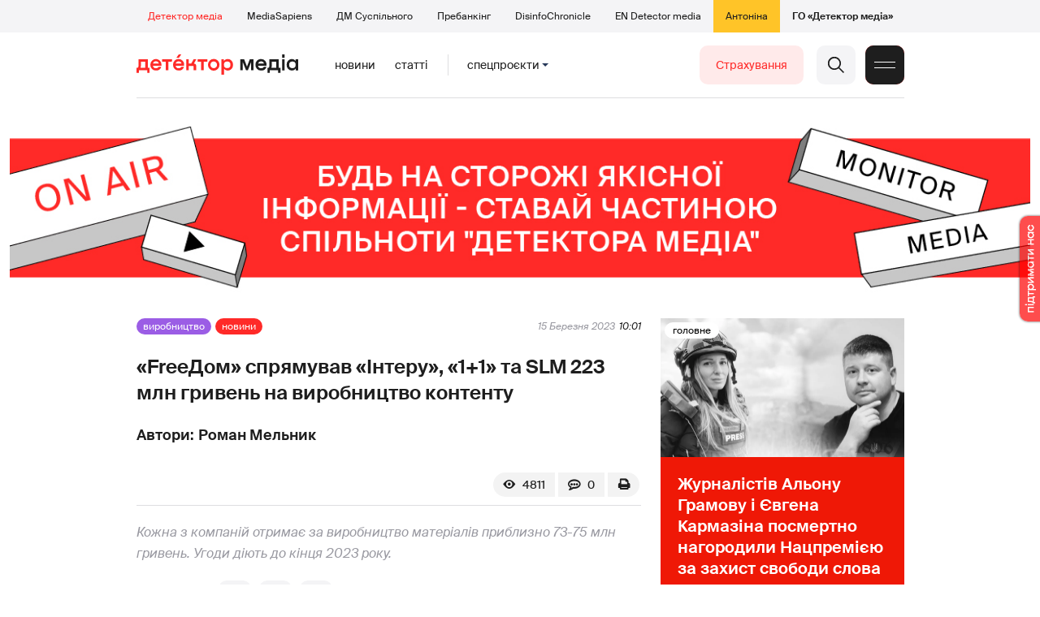

--- FILE ---
content_type: text/html; charset=utf-8
request_url: https://detector.media/production/article/208957/2023-03-15-freedom-spryamuvav-interu-11-ta-slm-223-mln-gryven-na-vyrobnytstvo-kontentu/
body_size: 20381
content:
<!DOCTYPE html>
<html lang="uk">
<head>
<meta http-equiv="Content-Type" content="text/html;charset=UTF-8" />

<base href="https://detector.media/">
<link type="image/x-icon" href="/content/2/image/favicon.ico" rel="shortcut icon" />

<link rel="canonical" href="https://detector.media/production/article/208957/2023-03-15-freedom-spryamuvav-interu-11-ta-slm-223-mln-gryven-na-vyrobnytstvo-kontentu/" />


<meta name="viewport" content="width=device-width, initial-scale=1, user-scalable=yes">
        
<title>&laquo;FreeДом&raquo; спрямував &laquo;Інтеру&raquo;, &laquo;1+1&raquo; та SLM 223 млн гривень на виробництво контенту - Детектор медіа.</title>
            
<meta name="description" content="Кожна з компаній отримає за виробництво матеріалів приблизно 73-75 млн гривень. Угоди діють до кінця 2023 року.">
            
<meta name="keywords" content="МПІУ,державне фінансування,FREEДОМ,Детектор медіа,СМ,ДМ">
<meta name="news_keywords" content="МПІУ,державне фінансування,FREEДОМ,Детектор медіа,СМ,ДМ" />

            
<meta name="robots" content="max-image-preview:standard">
<meta name="image" content="https://detector.media/doc/images/news/archive/2021/208957/ArticleImage_208957.jpg?t=1678892938">
<link rel="image_src" href="https://detector.media/doc/images/news/archive/2021/208957/ArticleImage_208957.jpg?t=1678892938">

<meta name="Author" content="Роман Мельник" />
            
<meta property="fb:app_id" content="1996377033719321"/>

<meta property="og:locale" content="uk_UA" />
<meta property="og:title" content="&laquo;FreeДом&raquo; спрямував &laquo;Інтеру&raquo;, &laquo;1+1&raquo; та SLM 223 млн гривень на виробництво контенту"/>
<meta property="og:type" content="article"/>
<meta property="og:url" content="https://detector.media/production/article/208957/2023-03-15-freedom-spryamuvav-interu-11-ta-slm-223-mln-gryven-na-vyrobnytstvo-kontentu/"/>
<meta property="og:site_name" content="detector.media"/>
<meta property="og:description" content="Кожна з компаній отримає за виробництво матеріалів приблизно 73-75 млн гривень. Угоди діють до кінця 2023 року."/>
<meta property="og:updated_time" content="2023-03-15T17:08:58+02:00" />
<meta property="og:image:width" content="630"/>
<meta property="og:image:height" content="360"/>
<meta property="og:image" content="https://detector.media/doc/images/news/archive/2021/208957/ArticleImage_208957.jpg?t=1678892938" />
<meta property="og:image:alt" content="&laquo;FreeДом&raquo; спрямував &laquo;Інтеру&raquo;, &laquo;1+1&raquo; та SLM 223 млн гривень на виробництво контенту"/>
<link rel="apple-touch-icon" href="/content/2/image/apple-touch-icon.png">

<meta property="article:section" content="Новини" />
<meta property="article:published_time" content="2023-03-15T10:01:00+02:00" />
<meta property="article:author" content="Роман Мельник">
<meta property="article:tag" content="МПІУ,державне фінансування,FREEДОМ,Детектор медіа,СМ,ДМ" />
<meta property="article:modified_time" content="2023-03-15T17:08:58+02:00" />

<meta name="twitter:card" content="summary">
<meta name="twitter:creator" content="creator">
<meta name="twitter:site" content="@DetectorMedia">
<meta name="twitter:url" content="https://detector.media/production/article/208957/2023-03-15-freedom-spryamuvav-interu-11-ta-slm-223-mln-gryven-na-vyrobnytstvo-kontentu/" />
<meta name="twitter:description" content="Кожна з компаній отримає за виробництво матеріалів приблизно 73-75 млн гривень. Угоди діють до кінця 2023 року." />
<meta name="twitter:title" content="&laquo;FreeДом&raquo; спрямував &laquo;Інтеру&raquo;, &laquo;1+1&raquo; та SLM 223 млн гривень на виробництво контенту" />
<meta name="twitter:image" content="https://detector.media/doc/images/news/archive/2021/208957/ArticleImage_208957.jpg?t=1678892938" />
<meta name="twitter:image:src" content="https://detector.media/doc/images/news/archive/2021/208957/ArticleImage_208957.jpg?t=1678892938">




<script type="application/ld+json">
{
    "@context": "https://schema.org",
    "@type": "NewsArticle",
    "headline": "&laquo;FreeДом&raquo; спрямував &laquo;Інтеру&raquo;, &laquo;1+1&raquo; та SLM 223 млн гривень на виробництво контенту",
    "name": "&laquo;FreeДом&raquo; спрямував &laquo;Інтеру&raquo;, &laquo;1+1&raquo; та SLM 223 млн гривень на виробництво контенту",
    "url": "https://detector.media/production/article/208957/2023-03-15-freedom-spryamuvav-interu-11-ta-slm-223-mln-gryven-na-vyrobnytstvo-kontentu/",
    "datePublished": "2023-03-15T10:01:00+02:00",
    "dateModified": "2023-03-15T17:08:58+02:00",
    "description": "Кожна з компаній отримає за виробництво матеріалів приблизно 73-75 млн гривень. Угоди діють до кінця 2023 року.",
    "mainEntityOfPage": {
        "@type":"WebPage",
        "@id":"https://detector.media/production/article/208957/2023-03-15-freedom-spryamuvav-interu-11-ta-slm-223-mln-gryven-na-vyrobnytstvo-kontentu/"
    },
    "author": {
    "@type": "Person",
    "name": "Роман Мельник"
    },
    "image": {
        "@type": "ImageObject",
        "url": "https://detector.media/doc/images/news/archive/2021/208957/ArticleImage_208957.jpg?t=1678892938",
        "width": 630,
        "height": 360
    },
    "publisher": {
        "@type": "Organization",
        "name": "Детектор медіа",
        "logo": {
            "@type": "ImageObject",
            "url": "https://detector.media/content/2/image/logo_sq.jpg",
            "width": 1400,
            "height": 1400
        }
    }
    
}
</script><link rel="stylesheet" property="stylesheet" type="text/css" href="/content/2/css/style.css?v=285" >
<link rel="stylesheet" property="stylesheet" type="text/css" href="/content/2/css/style.9x.css?v=100" />
<link rel="stylesheet" property="stylesheet" type="text/css" href="/content/2/css/style.7x.css?v=100" />
<link rel="stylesheet" property="stylesheet" type="text/css" href="/content/2/css/style.3x.css?v=101" />

<link rel="stylesheet" property="stylesheet" type="text/css" href="/modules/md_scrollpage/md.scrollpage.css?v=6" />
<link rel="stylesheet" property="stylesheet" type="text/css" href="/modules/archive/class.archive.css?v=6" />
<link rel="stylesheet" property="stylesheet" type="text/css" href="/modules/md_vote/md.vote.css?v=6" />
<link rel="stylesheet" property="stylesheet" type="text/css" media="all" href="/modules/md_photobank/md.photobank.css?v=6"/>
<link rel="stylesheet" property="stylesheet" type="text/css" media="all" href="/modules/md_filebase/md.filebase.css?v=6"/>

<script src="/modules/md_photobank/md.photobank.js"></script>
<script src="/scripts/scripts.js?v=14"></script>


<link rel="stylesheet" property="stylesheet" type="text/css" href="/content/2/css/brendering.css?v=7" /><link type="application/rss+xml" title="&laquo;FreeДом&raquo; спрямував &laquo;Інтеру&raquo;, &laquo;1+1&raquo; та SLM 223 млн гривень на виробництво контенту - Детектор медіа." href="https://detector.media/rss/" rel="alternate" />
<style>
.mdb_bs11 {
    display: block;
    position: fixed;
    right: -15px;
    top: 37%;
    padding: 0;
    margin: 0;
    width: auto;
    float: right;
    text-align: center;
    z-index: 2000;
}
.mdb_bs11 img,
.mdb_bs11 a{
    border: 0;
    display: block;
    margin: 0;
    padding: 0;
}
.mdb_bs11 img {
    box-shadow: 0px 0px 3px #000;
    text-decoration: none;
    border: 0;
    opacity: 0.7;
    padding: 0;
    margin: 0;
    border-radius: 10px 0px 0 10px;
    background: transparent;
    transition: all 0.1s ease 0s;
}
.mdb_bs11 img:hover,
.mdb_bs11 img:active{
    opacity: 1;
    transition: all 0.1s ease 0s;
}
</style></head><body id="body" class=" art_bmt_1"><div class="banner_brend"></div><div class="dm_brend"><div class="menu_4"><div class="sitemenu_title siteid_443 sitetype_S sitelimit_0 sitelevel_1 site_mset site_mset_443"><div class="sitemenu_link"><a href="/page/podsites/">Проєкти</a><div class="sitepodmenu_1"><div class="sitemenu_title siteid_444 sitetype_R sitelimit_0 sitelevel_0 site_mset site_mset_444"><div class="sitemenu_link"><a href="/">Детектор медіа</a></div></div><div class="sitemenu_title siteid_281 sitetype_R sitelimit_1 sitelevel_0 "><div class="sitemenu_link"><a href="https://ms.detector.media/">MediaSapiens</a></div></div><div class="sitemenu_title siteid_445 sitetype_R sitelimit_2 sitelevel_0 "><div class="sitemenu_link"><a href="https://stv.detector.media">ДМ Суспільного</a></div></div><div class="sitemenu_title siteid_484 sitetype_R sitelimit_3 sitelevel_0 "><div class="sitemenu_link"><a href="https://prebunkingwithgoogle.detector.media">Пребанкінг</a></div></div><div class="sitemenu_title siteid_473 sitetype_R sitelimit_4 sitelevel_0 "><div class="sitemenu_link"><a href="https://desinfo.detector.media/">DisinfoChronicle</a></div></div><div class="sitemenu_title siteid_478 sitetype_R sitelimit_5 sitelevel_0 "><div class="sitemenu_link"><a href="https://en.detector.media/">EN Detector media</a></div></div><div class="sitemenu_title siteid_483 sitetype_R sitelimit_6 sitelevel_0 "><div class="sitemenu_link"><a href="https://antonina.detector.media/">Антоніна</a></div></div><div class="sitemenu_title siteid_409 sitetype_R sitelimit_7 sitelevel_0 "><div class="sitemenu_link"><a href="https://go.detector.media">ГО «Детектор медіа»</a></div></div></div></div></div></div><div class="siteSubMenu" id="siteSubMenu"><div class="submenu_blk_2"><div class="siteHeadLogo"><a href="/"></a></div><div class="submenu_blk"><div class="submenu_title subid_452 subtype_E sublimit_0 sublevel_1 "><div class="submenu_link"><a href="https://detector.media/type/1/">Новини</a><div class="subpodmenu_1"></div></div></div><div class="submenu_title subid_453 subtype_E sublimit_1 sublevel_1 "><div class="submenu_link"><a href="https://detector.media/type/4/">Статті</a><div class="subpodmenu_1"></div></div></div><div class="submenu_title subid_454 subtype_E sublimit_2 sublevel_1 "><div class="submenu_link"><a href="/category/kritika/">Критика</a><div class="subpodmenu_1"></div></div></div><div class="submenu_title subid_455 subtype_E sublimit_3 sublevel_1 "><div class="submenu_link"><a href="/category/monitoring/">Моніторинг</a><div class="subpodmenu_1"></div></div></div><div class="submenu_title subid_456 subtype_E sublimit_4 sublevel_1 "><div class="submenu_link"><a href="/category/rinok/">Ринок</a><div class="subpodmenu_1"></div></div></div><div class="submenu_title subid_457 subtype_E sublimit_5 sublevel_1 "><div class="submenu_link"><a href="/category/podcasts/">Подкасти</a><div class="subpodmenu_1"></div></div></div><div class="submenu_title subid_458 subtype_E sublimit_6 sublevel_1 "><div class="submenu_link"><a href="/category/infospace/">Інфопростір</a><div class="subpodmenu_1"></div></div></div></div><div class="spcmenu_blkTitle">Cпецпроєкти<div class="spcmenuBtnOn" onclick="rplClass('body','top_search_hide','top_search_view');rplClass('body','menu_hide','menu_show');rplClass('body','spcm_show','spcm_hide');"></div><div class="spcmenuBtnOff" onclick="rplClass('body','spcm_hide','spcm_show');"></div></div><div class="clsBtnBlk"><div class="clsBtnOff" onclick="rplClass('body','top_search_hide','top_search_view');rplClass('body','spcm_hide','spcm_show');rplClass('body','menu_show','menu_hide');"></div><div class="clsBtnOn" onclick="rplClass('body','menu_hide','menu_show');"></div></div><div class="top_search_btn"><div class="top_search_h" onclick="rplClass('body','top_search_hide','top_search_view');"></div><div class="top_search_v" onclick="rplClass('body','spcm_hide','spcm_show');rplClass('body','menu_hide','menu_show');rplClass('body','top_search_view','top_search_hide');"></div></div><div class="btn_donate_r"><a href="https://docs.google.com/forms/d/e/1FAIpQLSeHNM6lsU8fnW0jD9Ns_BNToRx4dJbtwCwClXlWUs3FO7-OSQ/viewform" target="_blank">Страхування</a></div></div></div><div class="top_search" id="top_search"><div class="top_search_blk"><div class="submenu_blk_3"><form action="https://detector.media/search/" method="post"><div class="top_search_txt"><input type="text" name="search" value=" Пошук" onfocus="if(this.value==' Пошук')this.value='';" onblur="if(this.value=='')this.value=' Пошук';" aria-label="Search"></div><div class="top_search_btn"><input type="submit" value="f"></div></form><div class="top_search_sets"><a href="https://detector.media/search/" title="Розширений пошук">

        <svg width="20" height="20" viewBox="0 0 20 20" fill="none" xmlns="http://www.w3.org/2000/svg">
<path id="Vector" d="M0.702041 10.6982H9.64082C9.9551 11.992 11.1224 12.9553 12.5143 12.9553C13.9061 12.9553 15.0694 11.992 15.3878 10.6982H19.298C19.6857 10.6982 20 10.3839 20 9.99612C20 9.60836 19.6857 9.29816 19.298 9.29816H15.3878C15.0735 8.00428 13.9061 7.04102 12.5143 7.04102C11.1224 7.04102 9.95918 8.00428 9.64082 9.29816H0.702041C0.314286 9.29816 0 9.61244 0 9.99612C0.00408163 10.388 0.318367 10.6982 0.702041 10.6982ZM12.5143 8.4451C13.3714 8.4451 14.0694 9.14306 14.0694 10.0002C14.0694 10.8573 13.3714 11.5553 12.5143 11.5553C11.6571 11.5553 10.9551 10.8573 10.9551 10.0002C10.9551 9.14306 11.6531 8.4451 12.5143 8.4451Z"/>
<path id="Vector_2" d="M0.702041 17.4858H4.99184C5.30612 18.7796 6.47347 19.7429 7.86531 19.7429C9.25714 19.7429 10.4204 18.7796 10.7388 17.4858H19.298C19.6857 17.4858 20 17.1715 20 16.7878C20 16.4 19.6857 16.0858 19.298 16.0858H10.7388C10.4245 14.7919 9.25714 13.8286 7.86531 13.8286C6.47347 13.8286 5.3102 14.7919 4.99184 16.0858H0.702041C0.314286 16.0858 0 16.4 0 16.7878C0.00408163 17.1715 0.318367 17.4858 0.702041 17.4858ZM7.86531 15.2286C8.72245 15.2286 9.42041 15.9266 9.42041 16.7837C9.42041 17.6409 8.72245 18.3388 7.86531 18.3388C7.02041 18.3388 6.33061 17.6613 6.3102 16.8164C6.3102 16.8041 6.3102 16.7919 6.3102 16.7796C6.3102 16.7674 6.3102 16.7551 6.3102 16.7429C6.33061 15.9062 7.02041 15.2286 7.86531 15.2286Z"/>
<path id="Vector_3" d="M0.702041 3.91447H4.99184C5.30612 5.20834 6.47347 6.17161 7.86531 6.17161C9.25714 6.17161 10.4204 5.20834 10.7388 3.91447H19.298C19.6857 3.91447 20 3.60018 20 3.21243C20 2.82467 19.6857 2.51447 19.298 2.51447H10.7388C10.4245 1.22059 9.25714 0.257324 7.86531 0.257324C6.47347 0.257324 5.3102 1.22059 4.99184 2.51447H0.702041C0.314286 2.51447 0 2.82875 0 3.21243C0.00408163 3.60018 0.318367 3.91447 0.702041 3.91447ZM7.86531 1.65732C8.72245 1.65732 9.42041 2.35528 9.42041 3.21243C9.42041 4.06957 8.72245 4.76753 7.86531 4.76753C7.02041 4.76753 6.33061 4.08998 6.3102 3.24508C6.3102 3.23283 6.3102 3.22059 6.3102 3.20834C6.3102 3.1961 6.3102 3.18385 6.3102 3.17161C6.33061 2.33896 7.02041 1.65732 7.86531 1.65732Z"/>

</svg>

        </a></div></div></div></div><div class="spcmenu_blk"><div class="submenu_blk_3"><div class="spcmenu_listBlk"><div class="spcmenu_title spcmenu_limit_1  "><a href="/tag/39162/">Моніторинг ютубу</a></div><div class="spcmenu_title spcmenu_limit_2  "><a href="/tag/31666/">Аналіз соціальних мереж</a></div><div class="spcmenu_title spcmenu_limit_3  "><a href="/tag/1717/">моніторинг інформполітики</a></div><div class="spcmenu_title spcmenu_limit_4  "><a href="/tag/4815/">Детектор телерейтингів</a></div><div class="spcmenu_title spcmenu_limit_5 spcmenu_end "><a href="/tag/2348/">дослідження ДМ</a></div></div></div><div class="submenu_blk_3"><div class="spcmenu2_listBlk"><div class="spcmenu2_title spcmenu2_limit_1  "><a href="/tag/39052/">Війна сенсів</a></div><div class="spcmenu2_title spcmenu2_limit_2  "><a href="/tag/432/">саморегулювання ЗМІ</a></div><div class="spcmenu2_title spcmenu2_limit_3  "><a href="/tag/30796/">Партнерські проєкти</a></div><div class="spcmenu2_title spcmenu2_limit_4  "><a href="/tag/38303/">Історії релокованих медіа</a></div><div class="spcmenu2_title spcmenu2_limit_5  "><a href="/tag/30694/">Медіатренди від професіоналів</a></div><div class="spcmenu2_title spcmenu2_limit_6  "><a href="/tag/29364/">Ньюспалм</a></div><div class="spcmenu2_title spcmenu2_limit_7  "><a href="/tag/30052/">Медіачек</a></div><div class="spcmenu2_title spcmenu2_limit_8  "><a href="/tag/2322/">Детектор маніпуляцій</a></div><div class="spcmenu2_title spcmenu2_limit_9  "><a href="/tag/29365/">Спойлер</a></div><div class="spcmenu2_title spcmenu2_limit_10  "><a href="/tag/1923/">моніторинг розслідувань</a></div><div class="spcmenu2_title spcmenu2_limit_11  "><a href="/tag/36052/">Щоденник Docudays UA</a></div><div class="spcmenu2_title spcmenu2_limit_12  "><a href="/tag/30650/">Правда і вимисел про коронавірус</a></div><div class="spcmenu2_title spcmenu2_limit_13  "><a href="/tag/32908/">Післявоєнна реконструкція</a></div><div class="spcmenu2_title spcmenu2_limit_14  "><a href="/tag/32380/">Журналісти, які стали військовими</a></div><div class="spcmenu2_title spcmenu2_limit_15  "><a href="/tag/32382/">Історія ГО Детектор медіа</a></div><div class="spcmenu2_title spcmenu2_limit_16  "><a href="/tag/30558/">Медіакритика з Ярославом Зубченком</a></div><div class="spcmenu2_title spcmenu2_limit_17  "><a href="/tag/31890/">Дошка ганьби</a></div><div class="spcmenu2_title spcmenu2_limit_18  "><a href="/tag/30660/">Коронавірус: моніторинг медіа</a></div><div class="spcmenu2_title spcmenu2_limit_19  "><a href="/tag/31699/">Антипремія ДМ</a></div><div class="spcmenu2_title spcmenu2_limit_20 spcmenu2_end "><a href="/tag/30699/">Журналістика незалежної України. Із перших уст</a></div><div class="global_blklink"><a href="/module/specprojects/">всі спецроєкти</a></div></div></div></div><div class="siteTopMenu" id="siteTopMenu"><div class="topmenu_blk"></div></div><div class="up_menu_blk"><div class="btn_donate_r"><a href="https://donate.detector.media" target="_blank">Пiдтримати нас</a></div><div class="btn_donate_r"><a href="https://docs.google.com/forms/d/e/1FAIpQLSeHNM6lsU8fnW0jD9Ns_BNToRx4dJbtwCwClXlWUs3FO7-OSQ/viewform" target="_blank">Страхування журналістів</a></div><div class="lining"><div class="up_menu_3 up_menu"><div class="up_menu_ttl">Проєкти ГО «Детектор медіа»</div><div class="sitemenu_title siteid_443 sitetype_S sitelimit_0 sitelevel_1 site_mset site_mset_443"><div class="sitemenu_link"><a href="/page/podsites/">Проєкти</a><div class="sitepodmenu_1"><div class="sitemenu_title siteid_444 sitetype_R sitelimit_0 sitelevel_0 site_mset site_mset_444"><div class="sitemenu_link"><a href="/">Детектор медіа</a></div></div><div class="sitemenu_title siteid_281 sitetype_R sitelimit_1 sitelevel_0 "><div class="sitemenu_link"><a href="https://ms.detector.media/">MediaSapiens</a></div></div><div class="sitemenu_title siteid_445 sitetype_R sitelimit_2 sitelevel_0 "><div class="sitemenu_link"><a href="https://stv.detector.media">ДМ Суспільного</a></div></div><div class="sitemenu_title siteid_446 sitetype_R sitelimit_3 sitelevel_0 "><div class="sitemenu_link"><a href="https://zz.detector.media">ЗМІ для змін</a></div></div><div class="sitemenu_title siteid_484 sitetype_R sitelimit_4 sitelevel_0 "><div class="sitemenu_link"><a href="https://prebunkingwithgoogle.detector.media">Пребанкінг</a></div></div><div class="sitemenu_title siteid_350 sitetype_E sitelimit_5 sitelevel_0 "><div class="sitemenu_link"><a href="http://mediadriver.online">Медіадрайвер</a></div></div><div class="sitemenu_title siteid_295 sitetype_S sitelimit_6 sitelevel_0 "><div class="sitemenu_link"><a href="/page/newsboard/">NewsBoard</a></div></div><div class="sitemenu_title siteid_473 sitetype_R sitelimit_7 sitelevel_0 "><div class="sitemenu_link"><a href="https://desinfo.detector.media/">DisinfoChronicle</a></div></div><div class="sitemenu_title siteid_279 sitetype_R sitelimit_8 sitelevel_0 "><div class="sitemenu_link"><a href="https://video.detector.media">Відеотека</a></div></div><div class="sitemenu_title siteid_297 sitetype_E sitelimit_9 sitelevel_0 "><div class="sitemenu_link"><a href="https://vybory.detector.media">Вибори та ЗМІ</a></div></div><div class="sitemenu_title siteid_478 sitetype_R sitelimit_10 sitelevel_0 "><div class="sitemenu_link"><a href="https://en.detector.media/">EN Detector media</a></div></div><div class="sitemenu_title siteid_483 sitetype_R sitelimit_11 sitelevel_0 "><div class="sitemenu_link"><a href="https://antonina.detector.media/">Антоніна</a></div></div><div class="sitemenu_title siteid_409 sitetype_R sitelimit_12 sitelevel_0 "><div class="sitemenu_link"><a href="https://go.detector.media">ГО «Детектор медіа»</a></div></div><div class="sitemenu_title siteid_485 sitetype_R sitelimit_13 sitelevel_0 "><div class="sitemenu_link"><a href="/tag/29364/">Ньюспалм</a></div></div><div class="sitemenu_title siteid_486 sitetype_R sitelimit_14 sitelevel_0 "><div class="sitemenu_link"><a href="/category/mediumy/">Медіуми</a></div></div></div></div></div></div><div class="up_menu_2 up_menu"><div class="submenu_title subid_447 subtype_S sublimit_0 sublevel_1 sub_mset sub_mset_447"><div class="submenu_link"><a href="/page/menutypes/">Типи матеріалів</a><div class="subpodmenu_1"><div class="submenu_title subid_305 subtype_R sublimit_0 sublevel_0 sub_mset sub_mset_305"><div class="submenu_link"><a href="/type/1/">Новини</a></div></div><div class="submenu_title subid_306 subtype_R sublimit_1 sublevel_0 "><div class="submenu_link"><a href="/type/4/">Статті</a></div></div><div class="submenu_title subid_307 subtype_R sublimit_2 sublevel_0 "><div class="submenu_link"><a href="/type/5/">Інтерв'ю</a></div></div><div class="submenu_title subid_309 subtype_R sublimit_3 sublevel_0 "><div class="submenu_link"><a href="/type/7/">Опитування</a></div></div><div class="submenu_title subid_308 subtype_R sublimit_4 sublevel_0 "><div class="submenu_link"><a href="/type/2/">Анонси</a></div></div><div class="submenu_title subid_317 subtype_R sublimit_5 sublevel_0 "><div class="submenu_link"><a href="/type/11/">Мультимедіа</a></div></div><div class="submenu_title subid_465 subtype_R sublimit_6 sublevel_0 "><div class="submenu_link"><a href="/type/16/">Блоги</a></div></div><div class="submenu_title subid_323 subtype_R sublimit_7 sublevel_0 "><div class="submenu_link"><a href="/type/12/">Column</a></div></div><div class="submenu_title subid_468 subtype_R sublimit_8 sublevel_0 "><div class="submenu_link"><a href="/type/13/">Документи</a></div></div><div class="submenu_title subid_71 subtype_R sublimit_9 sublevel_0 "><div class="submenu_link"><a href="/type/14/">Дайджест</a></div></div></div></div></div><div class="submenu_title subid_448 subtype_A sublimit_1 sublevel_1 sub_mset sub_mset_448"><div class="submenu_link"><a href="/category/rubryky/">Рубрики</a><div class="subpodmenu_1"><div class="submenu_title subid_9 subtype_A sublimit_0 sublevel_0 "><div class="submenu_link"><a href="/category/kritika/">Критика</a></div></div><div class="submenu_title subid_8 subtype_A sublimit_1 sublevel_0 "><div class="submenu_link"><a href="/category/monitoring/">Моніторинг</a></div></div><div class="submenu_title subid_300 subtype_A sublimit_2 sublevel_0 "><div class="submenu_link"><a href="/category/rinok/">Ринок</a></div></div><div class="submenu_title subid_320 subtype_A sublimit_3 sublevel_0 "><div class="submenu_link"><a href="/category/infospace/">Інфопростір</a></div></div><div class="submenu_title subid_319 subtype_A sublimit_4 sublevel_0 "><div class="submenu_link"><a href="/category/community/">Медіаспільнота</a></div></div><div class="submenu_title subid_318 subtype_A sublimit_5 sublevel_0 sub_mset sub_mset_318"><div class="submenu_link"><a href="/category/production/">Виробництво</a></div></div><div class="submenu_title subid_479 subtype_A sublimit_6 sublevel_0 "><div class="submenu_link"><a href="/category/podcasts/">Подкасти</a></div></div><div class="submenu_title subid_405 subtype_A sublimit_7 sublevel_0 "><div class="submenu_link"><a href="/category/khronika-dezinformatsii/">Хроніка російської пропаганди</a></div></div><div class="submenu_title subid_488 subtype_A sublimit_8 sublevel_0 "><div class="submenu_link"><a href="/category/tendery/">Тендери</a></div></div><div class="submenu_title subid_489 subtype_A sublimit_9 sublevel_0 "><div class="submenu_link"><a href="/category/mozhlyvosti-dlya-media/">Можливості для медіа</a></div></div><div class="submenu_title subid_321 subtype_A sublimit_10 sublevel_0 "><div class="submenu_link"><a href="/category/medialife/">Антоніна</a></div></div><div class="submenu_title subid_464 subtype_R sublimit_11 sublevel_0 "><div class="submenu_link"><a href="/tag/2348/">Дослідження ДМ</a></div></div><div class="submenu_title subid_476 subtype_A sublimit_12 sublevel_0 "><div class="submenu_link"><a href="/category/lysty-do-spilnoty-dm/">Листи до читачів ДМ</a></div></div><div class="submenu_title subid_490 subtype_R sublimit_13 sublevel_0 "><div class="submenu_link"><a href="/tag/39388/">Центр досліджень</a></div></div></div></div></div><div class="submenu_title subid_449 subtype_A sublimit_2 sublevel_1 "><div class="submenu_link"><a href="/category/menumore/">Більше</a><div class="subpodmenu_1"><div class="submenu_title subid_442 subtype_A sublimit_0 sublevel_0 "><div class="submenu_link"><a href="/category/jobs/">Вакансіі</a></div></div><div class="submenu_title subid_311 subtype_R sublimit_1 sublevel_0 "><div class="submenu_link"><a href="/authors/all/">Автори</a></div></div><div class="submenu_title subid_189 subtype_R sublimit_2 sublevel_0 "><div class="submenu_link"><a href="/tag/all/">Теги</a></div></div><div class="submenu_title subid_75 subtype_R sublimit_3 sublevel_0 "><div class="submenu_link"><a href="/archive/">Архiв</a></div></div><div class="submenu_title subid_137 subtype_E sublimit_4 sublevel_0 "><div class="submenu_link"><a href="https://chat.detector.media">Чат</a></div></div></div></div></div><div class="submenu_title subid_450 subtype_S sublimit_3 sublevel_1 "><div class="submenu_link"><a href="/page/menuabout/">Про нас</a><div class="subpodmenu_1"><div class="submenu_title subid_466 subtype_R sublimit_0 sublevel_0 "><div class="submenu_link"><a href="/page/podsites/">Дочірні проєкти</a></div></div><div class="submenu_title subid_346 subtype_R sublimit_1 sublevel_0 "><div class="submenu_link"><a href="https://go.detector.media/books/">Книги ДМ</a></div></div><div class="submenu_title subid_192 subtype_S sublimit_2 sublevel_0 "><div class="submenu_link"><a href="/page/advertprice/">Реклама</a></div></div><div class="submenu_title subid_73 subtype_S sublimit_3 sublevel_0 "><div class="submenu_link"><a href="/page/contacts/">Контакти</a></div></div><div class="submenu_title subid_469 subtype_E sublimit_4 sublevel_0 "><div class="submenu_link"><a href="https://donate.detector.media">Підтримати нас</a></div></div><div class="submenu_title subid_472 subtype_E sublimit_5 sublevel_0 "><div class="submenu_link"><a href="https://spilnota.detector.media">Спільнота ДМ</a></div></div></div></div></div><div class="submenu_title subid_451 subtype_S sublimit_4 sublevel_1 "><div class="submenu_link"><a href="/page/menuhelp/">Допомога</a><div class="subpodmenu_1"><div class="submenu_title subid_467 subtype_R sublimit_0 sublevel_0 "><div class="submenu_link"><a href="/module/feedback/">Написати нам</a></div></div></div></div></div></div><div class="up_menu_5 up_menu"><div class="up_menu_ttl">Спецпроєкти</div><div class="spcmenu_title spcmenu_limit_1  "><a href="/tag/39162/">Моніторинг ютубу</a></div><div class="spcmenu_title spcmenu_limit_2  "><a href="/tag/31666/">Аналіз соціальних мереж</a></div><div class="spcmenu_title spcmenu_limit_3  "><a href="/tag/1717/">моніторинг інформполітики</a></div><div class="spcmenu_title spcmenu_limit_4  "><a href="/tag/4815/">Детектор телерейтингів</a></div><div class="spcmenu_title spcmenu_limit_5 spcmenu_end "><a href="/tag/2348/">дослідження ДМ</a></div><div class="up_menu_link"><div class="global_blklink"><a href="/module/specprojects/">всі спецроєкти</a></div></div></div><div class="submenu_blk_3"><div class="infoSite"><div class="msb_form mch_black"><form action="https://media.us10.list-manage.com/subscribe?u=79b2b113adbd9409ad12bc8c2&id=21c0ea3a8e" method="post" name="mc-embedded-subscribe-form" class="mc-embedded-subscribe-form validate" target="_blank" novalidate="">
            <div class="mc_embed_signup_scroll">
            <div class="mch_txt"><input type="email" value="" name="EMAIL" class="mailchimp-text email" placeholder="Введіть ваш email" required=""></div>
            <div class="main_chimp msb_btn"><input class="mailchimp-button" type="submit" value="Підписатися" name="subscribe"></div>
            </div>
        </form></div><div class="sc_links"><a href="/rss/" class="rss_ico_dm ico_sc_btn">e</a><a href="https://t.me/detector_media" class="tm_ico_dm ico_sc_btn">y</a><a href="https://www.facebook.com/DetectorMedia/" class="fb_ico_dm ico_sc_btn">a</a><a href="https://twitter.com/DetectorMedia" class="tw_ico_dm ico_sc_btn">p</a><a href="https://www.instagram.com/detectormedia/" class="in_ico_dm ico_sc_btn">A</a></div></div></div></div></div><div class="content"><div class="content_in"><!--container--><div class="container"><div class="md_banner_zone mdb_t4 mdb_bs1 mdb_zs5"><style>
.mdb_bs1 .md_banner_link .md_banner_img {
    width: 1256px;
}
</style><a class="md_banner_link" href="/bclick.php?/1/" ><img class="md_banner_img" src="/php_uploads/modules/md_banner/2/1.jpg?t=1738264278" alt="" /></a></div><script src="/scripts/correction.js"></script><div class="art_tree show_3x"><div class="artCatBlk"><div class="catHome"><a href="/"></a></div><div class="catName">/</div><div class="catName"><a href="https://detector.media/category/production/">Виробництво</a></div><div class="catName">/</div><div class="catName"><a href="https://detector.media/type/1/">Новини</a></div></div></div><div class="specpblk long_set_0 "><div class="specimg"><img src="/doc/images/news/archive/2021/208957/i75_ArticleImage_208957.webp" alt="&laquo;FreeДом&raquo; спрямував &laquo;Інтеру&raquo;, &laquo;1+1&raquo; та SLM 223 млн гривень на виробництво контенту"/></div><div class="specinfo"><div class="art_sets_blk"><div class="art_set_cat"><a href="https://detector.media/category/production/">Виробництво</a></div><div class="art_set_type"><a href="https://detector.media/type/1/">Новини</a></div></div><div class="artTitleBlk"><h1>&laquo;FreeДом&raquo; спрямував &laquo;Інтеру&raquo;, &laquo;1+1&raquo; та SLM 223 млн гривень на виробництво контенту</h1></div><div class="artDateBlk"><div class="artDate">15 Березня 2023</div></div><div class="art_cnt_blks"><div class="artPrintBLK"><a href="https://detector.media/print/208957/" target="_blank" rel="nofollow" alt="print"></a></div><div class="art_cnt_blk"><div onclick="scroll_to_show('artCommentBLK');"><div class="art_cnt_com">0</div></div></div><div class="artCountsBLK"><div class="artCounts">4811</div></div></div></div></div><div class="lining"><div class="article_page art_mtype_1 art_type_1 art_long_0  art_cat_318 art_cat_448 art_cat_2 art_cat_1   arttag_1197 arttag_30803 arttag_7415" id="elem"><div class="right_dblLine"><div class="centerLine"><div class="artBlock" id="artBlock"><div class="art_sets_blk"><div class="art_set_cat"><a href="https://detector.media/category/production/">Виробництво</a></div><div class="art_set_type"><a href="https://detector.media/type/1/">Новини</a></div><div class="artDateBlk"><div class="artDate">15 Березня 2023</div><div class="artTime">10:01</div></div></div><div class="artTitleBlk"><h1>&laquo;FreeДом&raquo; спрямував &laquo;Інтеру&raquo;, &laquo;1+1&raquo; та SLM 223 млн гривень на виробництво контенту</h1></div><div class="artAuthors"><div class="artAuthor artAlimit_1 artEnd"><div class="artAuthorImg"><a href="https://detector.media/authors/1569/"><img src="https://detector.media/php_uploads/images/authors/1569.jpg" alt="Роман Мельник" /></a></div><div class="artInfoBlk"><div class="artAuthorBlk"><div class="artAuthorInfo"><a href="https://detector.media/authors/1569/">Роман Мельник</a></div></div></div><div class="artAuthorDesc"></div></div></div><div class="art_cnt_blks"><div class="artPrintBLK"><a href="https://detector.media/print/208957/" target="_blank" rel="nofollow" alt="print"></a></div><div class="art_cnt_blk"><div onclick="scroll_to_show('artCommentBLK');"><div class="art_cnt_com">0</div></div></div><div class="artCountsBLK"><div class="artCounts">4811</div></div></div><div class="artContentBlk" id="artelem">
<script>
artelem.onclick = function(event) {
    if(event.target != "[object HTMLImageElement]"){

    //} else if(event.target.id == "art_full_alls"){
    } else if(event.target.id && event.target.id != "art_full_ind"){
        //alert ("ай-яай-яай");
    } else if(event.target=="[object HTMLImageElement]"){

        if(event.target.id != "art_full_ind"){
            document.getElementById("art_full_alls").src = event.target.src;
        } else {
            document.getElementById("art_full_alls").src = "/doc/images/news/archive/2021/208957/ArticleImage_208957.webp";
        }
        show("artImgBlkFull");
    }
}
</script><div class="artSocSticky"><div class="artSocBLK"><a class="soc_fb" rel="nofollow" target="_blank" href="https://www.facebook.com/sharer.php?u=https%3A%2F%2Fdetector.media%2Fproduction%2Farticle%2F208957%2F2023-03-15-freedom-spryamuvav-interu-11-ta-slm-223-mln-gryven-na-vyrobnytstvo-kontentu%2F" title="Facebook"><img src="https://detector.media/modules/social/socialmg/top/facebook.png" alt="" /></a><a class="soc_tw" rel="nofollow" target="_blank" href="https://twitter.com/intent/tweet?url=https%3A%2F%2Fdetector.media%2Fproduction%2Farticle%2F208957%2F2023-03-15-freedom-spryamuvav-interu-11-ta-slm-223-mln-gryven-na-vyrobnytstvo-kontentu%2F&text=%22Free%D0%94%D0%BE%D0%BC%22%20%D1%81%D0%BF%D1%80%D1%8F%D0%BC%D1%83%D0%B2%D0%B0%D0%B2%20%22%D0%86%D0%BD%D1%82%D0%B5%D1%80%D1%83%22%2C%20%221%2B1%22%20%D1%82%D0%B0%20SLM%20223%20%D0%BC%D0%BB%D0%BD%20%D0%B3%D1%80%D0%B8%D0%B2%D0%B5%D0%BD%D1%8C%20%D0%BD%D0%B0%20%D0%B2%D0%B8%D1%80%D0%BE%D0%B1%D0%BD%D0%B8%D1%86%D1%82%D0%B2%D0%BE%20%D0%BA%D0%BE%D0%BD%D1%82%D0%B5%D0%BD%D1%82%D1%83" title="Twitter"><img src="https://detector.media/modules/social/socialmg/top/twitter.png" alt="" /></a><div class="soc_link" onclick="navigator.clipboard.writeText('https://detector.media/production/article/208957/2023-03-15-freedom-spryamuvav-interu-11-ta-slm-223-mln-gryven-na-vyrobnytstvo-kontentu/');" title="Copy link"></div></div></div><div class="artLeadBlk">Кожна з компаній отримає за виробництво матеріалів приблизно 73-75 млн гривень. Угоди діють до кінця 2023 року.</div><div class="artSocBLK" id="artSocBLK"><a class="soc_fb" rel="nofollow" target="_blank" href="https://www.facebook.com/sharer.php?u=https%3A%2F%2Fdetector.media%2Fproduction%2Farticle%2F208957%2F2023-03-15-freedom-spryamuvav-interu-11-ta-slm-223-mln-gryven-na-vyrobnytstvo-kontentu%2F" title="Facebook"><img src="https://detector.media/modules/social/socialmg/top/facebook.png" alt="" /></a><a class="soc_tw" rel="nofollow" target="_blank" href="https://twitter.com/intent/tweet?url=https%3A%2F%2Fdetector.media%2Fproduction%2Farticle%2F208957%2F2023-03-15-freedom-spryamuvav-interu-11-ta-slm-223-mln-gryven-na-vyrobnytstvo-kontentu%2F&text=%22Free%D0%94%D0%BE%D0%BC%22%20%D1%81%D0%BF%D1%80%D1%8F%D0%BC%D1%83%D0%B2%D0%B0%D0%B2%20%22%D0%86%D0%BD%D1%82%D0%B5%D1%80%D1%83%22%2C%20%221%2B1%22%20%D1%82%D0%B0%20SLM%20223%20%D0%BC%D0%BB%D0%BD%20%D0%B3%D1%80%D0%B8%D0%B2%D0%B5%D0%BD%D1%8C%20%D0%BD%D0%B0%20%D0%B2%D0%B8%D1%80%D0%BE%D0%B1%D0%BD%D0%B8%D1%86%D1%82%D0%B2%D0%BE%20%D0%BA%D0%BE%D0%BD%D1%82%D0%B5%D0%BD%D1%82%D1%83" title="Twitter"><img src="https://detector.media/modules/social/socialmg/top/twitter.png" alt="" /></a><div class="soc_link" onclick="navigator.clipboard.writeText('https://detector.media/production/article/208957/2023-03-15-freedom-spryamuvav-interu-11-ta-slm-223-mln-gryven-na-vyrobnytstvo-kontentu/');" title="Copy link"></div></div><div class="artSocLine"><div class="artImgBlkFull" id="artImgBlkFull" onclick="hide('artImgBlkFull');"><img src="/doc/images/news/archive/2021/208957/ArticleImage_208957.webp" alt="&laquo;FreeДом&raquo; спрямував &laquo;Інтеру&raquo;, &laquo;1+1&raquo; та SLM 223 млн гривень на виробництво контенту" id="art_full_alls"/></div><div class="artImgBlk"><img src="/doc/images/news/archive/2021/208957/i75_ArticleImage_208957.webp" title="&laquo;FreeДом&raquo; спрямував &laquo;Інтеру&raquo;, &laquo;1+1&raquo; та SLM 223 млн гривень на виробництво контенту" alt="&laquo;FreeДом&raquo; спрямував &laquo;Інтеру&raquo;, &laquo;1+1&raquo; та SLM 223 млн гривень на виробництво контенту" id="art_full_ind"/></div></div><p style="text-align: justify;">Державне підприємство «Мультимедійна платформа іномовлення України» замовило виробництво телеконтенту для інформаційного марафону «FreeДом» у трьох телекомпаній: телеканалу «Інтер», «1+1 Продакшн» та «СЛМ новини».</p>
<p style="text-align: justify;">Інформація про три закупівлі <a href="https://prozorro.gov.ua/search/tender?text=FREE%D0%94%D0%9E%D0%9C&amp;page=1" target="_blank" rel="noopener">оприлюднена</a> у системі Prozorro.Продажі 13 березня.</p>
<p style="text-align: justify;">Договори передбачають: </p>
<ul style="text-align: justify;">
<li>«виробництво матеріалів для проєкту з орієнтуванням на російськомовного глядача поза межами України (Європа, Росія, світ)»;</li>
<li>«забезпечення ведення прямого ефіру зі студії (марафону) російською мовою щодня, прямі включення експертів, журналістів з місць подій, пряму трансляцію брифінгу з перекладом російською мовою»;</li>
<li>виробництво інформаційно-аналітичних і графічних матеріалів, відеоряду, актуальних блоків новин тощо.</li>
</ul>
<p style="text-align: justify;">Загалом на забезпечення ефіру з бюджету спрямували 223 млн гривень, зокрема:</p>
<ul style="text-align: justify;">
<li>іноземне підприємство «1+1 Продакшн» отримає <a href="https://prozorro.gov.ua/tender/UA-2023-03-13-007976-a" target="_blank" rel="noopener">75 296 682 грн</a>.</li>
<li>ПрАТ «Телеканал "Інтер"» — <a href="https://prozorro.gov.ua/tender/UA-2023-03-13-011169-a" target="_blank" rel="noopener">74 829 582 грн</a>.</li>
<li>ТОВ «СЛМ Новини» — <a href="https://prozorro.gov.ua/tender/UA-2023-03-13-009594-a" target="_blank" rel="noopener">73 579 428 грн</a>.</li>
</ul>
<p style="text-align: justify;">Держпідприємство розраховуватиметься коштами з Єдиного казначейського рахунку. При цьому у договорах прописано, що в разі неналежного бюджетного фінансування держпідприємства або затримки з боку Держказначейства, затримка оплат послуг не вважатиметься порушенням.</p>
<p style="text-align: justify;">Угоди діють до 31 грудня 2023. При цьому замовник в односторонньому порядку має право розірвати договір, попередивши по це виконавців за 20 днів.</p>
<p style="text-align: justify;">Нагадаємо, 12 березня Державне підприємство «Мультимедійна платформа іномовлення України» (МПІУ) <a href="/infospace/article/208847/2023-03-12-telekanal-freedom-ogolosyv-peremozhtsiv-konkursu-na-vyrobnytstvo-materialiv-dlya-telemarafonu/" target="_blank" rel="noopener">оголосило переможців мистецького конкурсу із виробництва</a> інформаційних програм і матеріалів для інформаційного марафону «Єдині новини», який відбувся 6 березня 2023 року. Перемогу у конкурсі здобули телеканали «Ми — Україна», «Інтер», «СЛМ Новини» та «Студія 1+1». </p>
<p style="text-align: justify;"><span>Раніше проєкт Dozorro Transparency International Ukraine порахував, <a href="/production/article/208114/2023-02-17-400-milyoniv-na-telekontent-dozorro-pidrakhuvaly-skilky-derzhavnykh-koshtiv-vytratyly-na-marafony-i-programy-dlya-domu/" target="_blank" rel="noopener">скільки державних коштів витратили на виробництво різних частин телемарафонів</a> «Єдині новини<span data-contrast="none" xml:lang="RU-RU">»</span> та «<span data-contrast="none" xml:lang="RU-RU">FreeДом»</span><span data-contrast="none" xml:lang="RU-RU">, а також деяких програм для державного каналу «Дом</span><span data-contrast="none" xml:lang="RU-RU">»</span><span data-contrast="none" xml:lang="RU-RU"> у 2022 році та що вже закупили на 2023-й.</span></span></p>
<p style="text-align: justify;">За 2022-ий МПІУ уклало контракти на створення контенту для «FreeДому» у липні, а потім ще у листопаді з «1+1 продакшн» — 59 млн грн, з «СЛМ Новини» — 55,6 млн грн, з «Новинною групою Україна» — 48,5 млн грн і з «Телеканалом "Інтер"» — 33 млн грн. При цьому договір з новинною групою «Україна» припинили у липні, оскільки компанія SCM Ріната Ахметова вийшла з медійного бізнесу.</p>
<p style="text-align: justify;"><span>Загалом, за даними аналітиків, на виробництво телепродукту за 2022 рік держава витратила майже 400 мільйонів <span data-contrast="none" xml:lang="RU-RU">гривень</span><span data-contrast="none" xml:lang="RU-RU">, а на 2023 рік на виробництво контенту </span><span data-contrast="none" xml:lang="RU-RU">заклали в бюдже</span>т<span data-contrast="none" xml:lang="RU-RU"> ще </span><span data-contrast="none" xml:lang="RU-RU">майже 2 мільярди гривень</span>.</span></p>
<p style="text-align: justify;">Найбільше держкоштів виділили компанії «Кінокіт» на телепродукт для каналу «Рада» — 292 мільйони гривень. «1+1» та «СЛМ» виробили новин для марафону на 74 млн грн кожна. Майже стільки ж коштували сумарно два розважальні шоу для каналу «Дом».  </p>
<p style="text-align: justify;"><em>Фото: «FreeДом»</em></p><div class="md_banner_zone mdb_t2 mdb_bs6 mdb_zs16"><style>
.donateform {
    display: block;
    margin: 0 auto;
    margin-bottom: 20px;
    padding: 20px 20px 20px 20px;
    text-align: center;
    max-width: 320px;
    width: calc(100% - 40px);
    clear: left;
    background: #f9f9f9;
}
.donateform form,
.donateform__amount,
.donateform__send{
    display: block;
    margin: 0;
    padding: 0;
    border: 0;
    width: 100%;
    text-align: center;
}
.donateform__title,
.donateform__desc,
.donateform__title-2,
.donateform__desc-2{
    margin: 0px 0px 10px 0px;
    padding: 0px;
    text-align: center;
    width: 100%;
    font-size: 24px;
    font-weight: 700;
}
.donateform__title,
.donateform__desc{
    font-size: 15px;
    margin: 0px 0px 0px 0px;
    color: #585858;
}
.donateform__desc-2,
.donateform__amount{
    margin: 0px 0px 20px 0px;
}
.donateform__amount input,
.donateform__send input{
    display: inline-block;
    border: 0;
    padding: 0px 20px;
    max-width: calc(100% - 40px);
    margin: 0 auto;
    text-align: center;
    font-size: 24px;
    font-weight: 300;
    text-transform: uppercase;
    background: transparent;
    width: auto;
}
.donateform__send input{
    background: #1E1E1E;
    box-sizing: border-box;
    cursor: pointer;
    font-weight: 700;
    color: #fff;
    line-height: 60px;
}
.donateform__send input:hover{
    background: #ff2a28;
    color: #fff;
}
</style>

<div class="donateform">
<div class="donateform__title">LIKED THE ARTICLE?</div>
<div class="donateform__title-2">СПОДОБАЛАСЯ СТАТТЯ?</div>
<div class="donateform__desc">Help us do more for you!</div>
<div class="donateform__desc-2">Допоможіть нам зробити для вас більше!</div>

<form target="_blank" method="GET" action="https://donate.detector.media/">
<div class="donateform__amount">
<input type="number" name="amount" value="100" aria-label="amount"/>
</div>

<div class="donateform__send">
<input type="submit" value="₴ Підтримати" style=""/>
</div>

</form>
</div>






<style>
.black-button-dskl {
    display: inline-block;
    background: #fff;
    width: 150px;
    line-height: 38px;
    font-size: 17px;
    padding: 0;
    margin: 0;
    color: #000;
    text-decoration: none;
    box-shadow: 0px 0px 3px #000;
    border-radius: 3px;
}

.black-button-dskl:hover{
    background: #ff2a28;
    text-decoration: none;
    color: #fff;
    border-color: #ff2a28;
    cursor: pointer;
}
</style>



<div style="font-size: 14px;line-height: 20px;padding: 4%;background: #00b4f2;color: #fff;float:left;clear: left;width: 92%;">Команда «Детектора медіа» понад 20 років виконує роль watchdog'a українських медіа. Ми аналізуємо якість контенту і спонукаємо медіагравців дотримуватися професійних та етичних стандартів. Щоб інформація, яку отримуєте ви, була правдивою та повною. 
<br><br>
До 22-річчя з дня народження видання ми відновлюємо нашу Спільноту! Це коло активних людей, які хочуть та можуть фінансово підтримати наше видання, долучитися до генерування спільних ідей та отримувати більше ексклюзивної інформації про стан справ в українських медіа. 
<br><br>
Мабуть, ще ніколи якісна журналістика не була такою важливою, як сьогодні.


<div style="float:left; clear:left; width:100%;text-align:center;margin: 20px 0px 0px 0px;"><a href="/bclick.php?/6/" class="black-button-dskl" target="_blank">
Долучитись
</a></div>


</div></div></div><div class="artSourceBlk"><a href="/" target="_blank">«Детектор медіа»</a></div><div class="artSocBLK"><a class="soc_fb" rel="nofollow" target="_blank" href="https://www.facebook.com/sharer.php?u=https%3A%2F%2Fdetector.media%2Fproduction%2Farticle%2F208957%2F2023-03-15-freedom-spryamuvav-interu-11-ta-slm-223-mln-gryven-na-vyrobnytstvo-kontentu%2F" title="Facebook"><img src="https://detector.media/modules/social/socialmg/top/facebook.png" alt="" /></a><a class="soc_tw" rel="nofollow" target="_blank" href="https://twitter.com/intent/tweet?url=https%3A%2F%2Fdetector.media%2Fproduction%2Farticle%2F208957%2F2023-03-15-freedom-spryamuvav-interu-11-ta-slm-223-mln-gryven-na-vyrobnytstvo-kontentu%2F&text=%22Free%D0%94%D0%BE%D0%BC%22%20%D1%81%D0%BF%D1%80%D1%8F%D0%BC%D1%83%D0%B2%D0%B0%D0%B2%20%22%D0%86%D0%BD%D1%82%D0%B5%D1%80%D1%83%22%2C%20%221%2B1%22%20%D1%82%D0%B0%20SLM%20223%20%D0%BC%D0%BB%D0%BD%20%D0%B3%D1%80%D0%B8%D0%B2%D0%B5%D0%BD%D1%8C%20%D0%BD%D0%B0%20%D0%B2%D0%B8%D1%80%D0%BE%D0%B1%D0%BD%D0%B8%D1%86%D1%82%D0%B2%D0%BE%20%D0%BA%D0%BE%D0%BD%D1%82%D0%B5%D0%BD%D1%82%D1%83" title="Twitter"><img src="https://detector.media/modules/social/socialmg/top/twitter.png" alt="" /></a><div class="soc_link" onclick="navigator.clipboard.writeText('https://detector.media/production/article/208957/2023-03-15-freedom-spryamuvav-interu-11-ta-slm-223-mln-gryven-na-vyrobnytstvo-kontentu/');" title="Copy link"></div></div><div class="artOtherBLK"><div class="artOtherInfo">* Знайшовши помилку, виділіть її та натисніть Ctrl+Enter.</div></div><div class="artOtherBLK"><div class="art_cnt_blks"><div class="artPrintBLK"><a href="https://detector.media/print/208957/" target="_blank" rel="nofollow" alt="print"></a></div><div class="art_cnt_blk"><div onclick="scroll_to_show('artCommentBLK');"><div class="art_cnt_com">0</div></div></div><div class="artCountsBLK"><div class="artCounts">4811</div></div></div></div><div class="art_tags"><div class="tags_title tags_limit_0">Теги: </div><div class="tags_title tags_limit_1  "><a href="/tag/1197/">МПІУ</a></div><div class="tags_title tags_limit_2  "><a href="/tag/30803/">державне фінансування</a></div><div class="tags_title tags_limit_3  "><a href="/tag/7415/">FREEДОМ</a></div></div><div class="md_banner_zone mdb_t1 mdb_bs13 mdb_zs13"><a class="md_banner_link" href="/bclick.php?/13/" ><img class="md_banner_img" src="/php_uploads/modules/md_banner/2/13.jpg?t=1688642434" alt="" /></a></div></div></div><div class="right_line"><div class="line_bot"></div><div style="position: relative;width: 100%;float: left;"><div class="dopbanner_blk" ><div class="dopbanner_blkList"><div class="dopbanner_blkPost dopbanner_limit_1 dopbanner_end dopbanner_type_1 global_ptype_1 dopbanner_bStrong  global_atype_1"><a class="dopbanner_lihkFon" href="https://detector.media/infospace/article/247203/2026-01-22-zhurnalistiv-alonu-gramovu-i-ievgena-karmazina-posmertno-nagorodyly-natspremiieyu-za-zakhyst-svobody-slova/"></a><div class="dopbanner_blkPostBigImg"><a href="https://detector.media/infospace/article/247203/2026-01-22-zhurnalistiv-alonu-gramovu-i-ievgena-karmazina-posmertno-nagorodyly-natspremiieyu-za-zakhyst-svobody-slova/" ><img src="https://detector.media/doc/images/news/archive/2021/247203/i150_ArticleImage_247203.webp" title="" alt=""  width="1200" height="685" /></a></div><div class="dopbanner_blkPostTitle global_ptitle blkStrong"><a href="https://detector.media/infospace/article/247203/2026-01-22-zhurnalistiv-alonu-gramovu-i-ievgena-karmazina-posmertno-nagorodyly-natspremiieyu-za-zakhyst-svobody-slova/" >Журналістів Альону Грамову і Євгена Кармазіна посмертно нагородили Нацпремією за захист свободи слова</a></div></div></div></div></div><div style="position: relative;width: 100%;float: left;"><div class="banner_blk" ><div class="banner_blkList"><div class="banner_blkPost banner_limit_1 banner_end banner_type_1 global_ptype_1  global_atype_12"><a class="banner_lihkFon" href="https://detector.media/infospace/article/247213/2026-01-23-yak-shtuchnyy-intelekt-spotvoryuie-istoriyu/"></a><div class="banner_blkPostDate global_pdate"><span>2</span> <span>год.</span> <span>тому</span></div><div  class="banner_blkPostAuthor liman_1 global_authors lima_end"><div class="author">Євген Бриж</div></div><div class="banner_blkPostTitle global_ptitle"><a href="https://detector.media/infospace/article/247213/2026-01-23-yak-shtuchnyy-intelekt-spotvoryuie-istoriyu/" >Як штучний інтелект спотворює історію</a></div></div></div></div></div><div class="listnews_blk"><div class="listnews_blkTitle"><a href="https://detector.media/theme/208957/">Більше за темою</a></div><div class="listnews_blk" ><div class="listnews_blkList"><div class="listnews_blkPost listnews_limit_1 listnews_type_1 global_ptype_1  global_atype_1"><a class="listnews_lihkFon" href="https://detector.media/infospace/article/247136/2026-01-20-kanaly-dim-ta-freedom-staly-dostupnymy-na-trokh-novykh-mizhnarodnykh-ott-platformakh/"></a><div class="listnews_blkPostDate global_pdate"><span>20.01.2026</span> <span>15:54</span></div><div class="listnews_blkPostTitle global_ptitle"><a href="https://detector.media/infospace/article/247136/2026-01-20-kanaly-dim-ta-freedom-staly-dostupnymy-na-trokh-novykh-mizhnarodnykh-ott-platformakh/" >Канали &laquo;Дім&raquo; та &laquo;FreeДом&raquo; стали доступними на трьох нових міжнародних OTT-платформах</a></div></div><div class="listnews_blkPost listnews_limit_2 listnews_type_1 global_ptype_1  global_atype_15"><a class="listnews_lihkFon" href="https://detector.media/rinok/article/247039/2026-01-15-freedom-u-grudni-vysoki-pereglyady-rizdvyanogo-pryvitannya-prezydenta-syuzhetiv-pro-dyplomatychni-kroky-ukrainy-dlya-vstanovlenni-spravedlyvogo-myru-ta-negarazdy-v-armii-rf/"></a><div class="listnews_blkPostDate global_pdate"><span>15.01.2026</span> <span>20:14</span></div><div class="listnews_blkPostTitle global_ptitle"><a href="https://detector.media/rinok/article/247039/2026-01-15-freedom-u-grudni-vysoki-pereglyady-rizdvyanogo-pryvitannya-prezydenta-syuzhetiv-pro-dyplomatychni-kroky-ukrainy-dlya-vstanovlenni-spravedlyvogo-myru-ta-negarazdy-v-armii-rf/" >FREEДОМ у грудні:  високі перегляди різдвяного привітання Президента, сюжетів про дипломатичні кроки України для встановленні справедливого миру та негаразди в армії РФ</a></div></div><div class="listnews_blkPost listnews_limit_3 listnews_type_1 global_ptype_1 listnews_bStrong  global_atype_1"><a class="listnews_lihkFon" href="https://detector.media/infospace/article/246829/2026-01-06-u-lytvi-opozytsiya-zvernulasya-do-konstytutsiynogo-sudu-cherez-zamorozhuvannya-finansuvannya-suspilnogo-movnyka/"></a><div class="listnews_blkPostDate global_pdate"><span>06.01.2026</span> <span>20:00</span></div><div class="listnews_blkPostTitle global_ptitle blkStrong"><a href="https://detector.media/infospace/article/246829/2026-01-06-u-lytvi-opozytsiya-zvernulasya-do-konstytutsiynogo-sudu-cherez-zamorozhuvannya-finansuvannya-suspilnogo-movnyka/" >У Литві опозиція звернулася до Конституційного суду через заморожування фінансування суспільного мовника</a></div></div><div class="listnews_blkPost listnews_limit_4 listnews_type_1 global_ptype_1  global_atype_1"><a class="listnews_lihkFon" href="https://detector.media/infospace/article/246669/2025-12-29-premiera-proiektu-muzychna-varta-vidbudetsya-31-grudnya-na-kanali-dim/"></a><div class="listnews_blkPostDate global_pdate"><span>29.12.2025</span> <span>15:59</span></div><div class="listnews_blkPostTitle global_ptitle"><a href="https://detector.media/infospace/article/246669/2025-12-29-premiera-proiektu-muzychna-varta-vidbudetsya-31-grudnya-na-kanali-dim/" >Прем&rsquo;єра проєкту &laquo;Музична варта&raquo; відбудеться 31 грудня на каналі &laquo;Дім&raquo;</a></div></div><div class="listnews_blkPost listnews_limit_5 listnews_end listnews_type_1 global_ptype_1  global_atype_1"><a class="listnews_lihkFon" href="https://detector.media/infospace/article/246640/2025-12-27-dp-mpiu-zapustylo-yutub-kanal-turetskoyu-movoyu/"></a><div class="listnews_blkPostDate global_pdate"><span>27.12.2025</span> <span>18:05</span></div><div class="listnews_blkPostTitle global_ptitle"><a href="https://detector.media/infospace/article/246640/2025-12-27-dp-mpiu-zapustylo-yutub-kanal-turetskoyu-movoyu/" >ДП МПІУ запустило ютуб-канал турецькою мовою</a></div></div></div></div><div class="listnews_blkLink  global_blklink"><a href="https://detector.media/theme/208957/">Все за темою</a></div></div><div class="listnews_blk"><div class="listnews_blk" ><div class="listnews_blkTitle"><a href="https://detector.media/authors/1569/">Роман Мельник</a></div><div class="listnews_blkList"><div class="listnews_blkPost listnews_limit_1 listnews_type_7 global_ptype_7 listnews_bStrong  global_atype_1"><a class="listnews_lihkFon" href="https://detector.media/infospace/article/239082/2025-03-14-predstavnytsya-meduzy-rozpovila-v-berlini-chomu-vykorystala-foto-postrazhdalykh-ukraintsiv-dlya-reklamy-vydannya/"></a><div class="listnews_blkPostDate global_pdate"><span>14.03.2025</span> <span>19:21</span></div><div class="listnews_blkPostTitle global_ptitle blkStrong"><a href="https://detector.media/infospace/article/239082/2025-03-14-predstavnytsya-meduzy-rozpovila-v-berlini-chomu-vykorystala-foto-postrazhdalykh-ukraintsiv-dlya-reklamy-vydannya/" >Представниця &laquo;Медузи&raquo; розповіла в Берліні, чому використала фото постраждалих українців для реклами видання</a></div></div><div class="listnews_blkPost listnews_limit_2 listnews_type_1 global_ptype_1  global_atype_1"><a class="listnews_lihkFon" href="https://detector.media/infospace/article/239079/2025-03-14-vitseprezydentka-bundestagu-napysala-lysta-do-zasudzhenogo-rosiieyu-vladyslava-iesypenka-v-den-yogo-narodzhennya/"></a><div class="listnews_blkPostDate global_pdate"><span>14.03.2025</span> <span>17:49</span></div><div class="listnews_blkPostTitle global_ptitle"><a href="https://detector.media/infospace/article/239079/2025-03-14-vitseprezydentka-bundestagu-napysala-lysta-do-zasudzhenogo-rosiieyu-vladyslava-iesypenka-v-den-yogo-narodzhennya/" >Віцепрезидентка Бундестагу написала листа до засудженого Росією Владислава Єсипенка в день його народження</a></div></div><div class="listnews_blkPost listnews_limit_3 listnews_type_7 global_ptype_7 listnews_bStrong  global_atype_1"><a class="listnews_lihkFon" href="https://detector.media/infospace/article/239078/2025-03-14-profspilka-ukrtelefilmu-zaklykala-derzhkomteleradio-zvilnyty-kerivnyka-studii-taras-avrakhov-vidkydaie-vsi-zvynuvachennya/"></a><div class="listnews_blkPostDate global_pdate"><span>14.03.2025</span> <span>17:07</span></div><div class="listnews_blkPostTitle global_ptitle blkStrong"><a href="https://detector.media/infospace/article/239078/2025-03-14-profspilka-ukrtelefilmu-zaklykala-derzhkomteleradio-zvilnyty-kerivnyka-studii-taras-avrakhov-vidkydaie-vsi-zvynuvachennya/" >Профспілка &laquo;Укртелефільму&raquo; закликала Держкомтелерадіо звільнити керівника студії. Тарас Аврахов відкидає всі звинувачення</a></div></div><div class="listnews_blkPost listnews_limit_4 listnews_type_1 global_ptype_1  global_atype_1"><a class="listnews_lihkFon" href="https://detector.media/infospace/article/239071/2025-03-14-rezhyser-andriy-bilous-yakogo-zvynuvachuyut-v-domagannyakh-povernuvsya-do-kerivnytstva-molodogo-teatru/"></a><div class="listnews_blkPostDate global_pdate"><span>14.03.2025</span> <span>14:09</span></div><div class="listnews_blkPostTitle global_ptitle"><a href="https://detector.media/infospace/article/239071/2025-03-14-rezhyser-andriy-bilous-yakogo-zvynuvachuyut-v-domagannyakh-povernuvsya-do-kerivnytstva-molodogo-teatru/" >Режисер Андрій Білоус, якого звинувачують в домаганнях, повернувся до керівництва Молодого театру</a></div></div><div class="listnews_blkPost listnews_limit_5 listnews_end listnews_type_1 global_ptype_1  global_atype_1"><a class="listnews_lihkFon" href="https://detector.media/infospace/article/239070/2025-03-14-zhurnalista-sergiya-tsygipu-nezakonno-zasudzhenogo-okupantamy-perevezly-do-moskvy/"></a><div class="listnews_blkPostDate global_pdate"><span>14.03.2025</span> <span>13:17</span></div><div class="listnews_blkPostTitle global_ptitle"><a href="https://detector.media/infospace/article/239070/2025-03-14-zhurnalista-sergiya-tsygipu-nezakonno-zasudzhenogo-okupantamy-perevezly-do-moskvy/" >Журналіста Сергія Цигіпу, незаконно засудженого окупантами, перевезли до Москви</a></div></div></div></div><div class="listnews_blkLink global_blklink"><a href="https://detector.media/authors/1569/">всі дописи</a></div></div></div></div><div class="line_bot"></div><div class="txb2_blk" ><div class="txb2_blkTitle">Читайте також</div><div class="txb2_blkList"><div class="txb2_blkPost txb2_limit_1 txb2_type_1 global_ptype_1 global_bcat_318 global_bpcat_448 global_atype_1"><a class="txb2_lihkFon" href="https://detector.media/production/article/220130/2023-12-04-nashi-groshi-za-chas-vtorgnennya-derzhava-vydilyla-na-vyrobnytstvo-marafonu-vzhe-112-mlrd-grn/"></a><div class="txb2_blkPostCat global_pcat"><a href="/category/production/">Виробництво</a></div><div class="txb2_blkPostType blkPostType global_ptype"><a href="https://detector.media/type/1/">Новини</a></div><div class="txb2_blkPostDate global_pdate"><span>04.12.2023</span> <span>10:39</span></div><div class="txb2_blkPostTitle global_ptitle"><a href="https://detector.media/production/article/220130/2023-12-04-nashi-groshi-za-chas-vtorgnennya-derzhava-vydilyla-na-vyrobnytstvo-marafonu-vzhe-112-mlrd-grn/" >&laquo;Наші гроші&raquo;: За час вторгнення держава виділила на виробництво марафону вже 1,12 млрд грн</a></div><div  class="txb2_blkPostAuthor liman_1 global_authors lima_end"><div class="author">Роман Мельник</div></div><div class="txb2_source source global_psource">«Детектор медіа»</div><div class="txb2_blkPostCnt global_pcnt">11 255</div></div><div class="txb2_blkPost txb2_limit_2 txb2_type_1 global_ptype_1 global_bcat_320 global_bpcat_448 global_atype_1"><a class="txb2_lihkFon" href="https://detector.media/infospace/article/216711/2023-09-11-mpiu-protyagom-serpnya-sumarna-kilkist-pidpysnykiv-yutub-kanaliv-ukrainskogo-inomovlennya-freedom-ta-freedomlive-perevyshchyla-15-milyona/"></a><div class="txb2_blkPostCat global_pcat"><a href="/category/infospace/">Інфопростір</a></div><div class="txb2_blkPostType blkPostType global_ptype"><a href="https://detector.media/type/1/">Новини</a></div><div class="txb2_blkPostDate global_pdate"><span>11.09.2023</span> <span>21:00</span></div><div class="txb2_blkPostTitle global_ptitle"><a href="https://detector.media/infospace/article/216711/2023-09-11-mpiu-protyagom-serpnya-sumarna-kilkist-pidpysnykiv-yutub-kanaliv-ukrainskogo-inomovlennya-freedom-ta-freedomlive-perevyshchyla-15-milyona/" >МПІУ: Протягом серпня сумарна кількість підписників ютуб-каналів українського іномовлення &laquo;FreeДом&raquo; та &laquo;FreeДом.live&raquo; перевищила 1,5 мільйона</a></div><div  class="txb2_blkPostAuthor liman_1 global_authors lima_end"><div class="author">Валерія Буняк</div></div><div class="txb2_source source global_psource">«Детектор медіа»</div><div class="txb2_blkPostCnt global_pcnt">1 187</div></div><div class="txb2_blkPost txb2_limit_3 txb2_type_1 global_ptype_1 txb2_bStrong global_bcat_318 global_bpcat_448 global_atype_1"><a class="txb2_lihkFon" href="https://detector.media/production/article/214322/2023-07-17-derzhavnyy-telekanal-dim-vydilyv-14-milyoniv-gryven-na-komediyni-serialy/"></a><div class="txb2_blkPostCat global_pcat"><a href="/category/production/">Виробництво</a></div><div class="txb2_blkPostType blkPostType global_ptype"><a href="https://detector.media/type/1/">Новини</a></div><div class="txb2_blkPostDate global_pdate"><span>17.07.2023</span> <span>12:46</span></div><div class="txb2_blkPostTitle global_ptitle blkStrong"><a href="https://detector.media/production/article/214322/2023-07-17-derzhavnyy-telekanal-dim-vydilyv-14-milyoniv-gryven-na-komediyni-serialy/" >Державний телеканал &laquo;Дім&raquo; виділив 14 мільйонів гривень на комедійні серіали</a></div><div  class="txb2_blkPostAuthor liman_1 global_authors lima_end"><div class="author">Роман Мельник</div></div><div class="txb2_source source global_psource">«Детектор медіа»</div><div class="txb2_blkPostCnt global_pcnt">6 011</div></div><div class="txb2_blkPost txb2_limit_4 txb2_type_7 global_ptype_7 txb2_bStrong global_bcat_320 global_bpcat_448 global_atype_1"><a class="txb2_lihkFon" href="https://detector.media/infospace/article/210423/2023-04-22-platforma-inomovlennya-poyasnyla-yak-rozpodilyayutsya-groshi-mizh-vyrobnykamy-marafonu/"></a><div class="txb2_blkPostCat global_pcat"><a href="/category/infospace/">Інфопростір</a></div><div class="txb2_blkPostType blkPostType global_ptype"><a href="https://detector.media/type/1/">Новини</a></div><div class="txb2_blkPostDate global_pdate"><span>22.04.2023</span> <span>11:07</span></div><div class="txb2_blkPostTitle global_ptitle blkStrong"><a href="https://detector.media/infospace/article/210423/2023-04-22-platforma-inomovlennya-poyasnyla-yak-rozpodilyayutsya-groshi-mizh-vyrobnykamy-marafonu/" >Платформа іномовлення пояснила, як розподіляються гроші між виробниками марафону</a></div><div class="txb2_source source global_psource">«Детектор медіа»</div><div class="txb2_blkPostCnt global_pcnt">3 221</div></div><div class="txb2_blkPost txb2_limit_5 txb2_type_1 global_ptype_1 global_bcat_318 global_bpcat_448 global_atype_1"><a class="txb2_lihkFon" href="https://detector.media/production/article/210247/2023-04-18-derzhava-uklala-novi-ugody-na-vyrobnytstvo-telemarafonu-na-pivmilyarda-gryven/"></a><div class="txb2_blkPostCat global_pcat"><a href="/category/production/">Виробництво</a></div><div class="txb2_blkPostType blkPostType global_ptype"><a href="https://detector.media/type/1/">Новини</a></div><div class="txb2_blkPostDate global_pdate"><span>18.04.2023</span> <span>13:04</span></div><div class="txb2_blkPostTitle global_ptitle"><a href="https://detector.media/production/article/210247/2023-04-18-derzhava-uklala-novi-ugody-na-vyrobnytstvo-telemarafonu-na-pivmilyarda-gryven/" >Держава уклала нові угоди на виробництво телемарафону на півмільярда гривень</a></div><div  class="txb2_blkPostAuthor liman_1 global_authors lima_end"><div class="author">Роман Мельник</div></div><div class="txb2_source source global_psource">«Детектор медіа»</div><div class="txb2_blkPostCnt global_pcnt">7 741</div></div><div class="txb2_blkPost txb2_limit_6 txb2_type_1 global_ptype_1 txb2_bStrong global_bcat_318 global_bpcat_448 global_atype_1"><a class="txb2_lihkFon" href="https://detector.media/production/article/210133/2023-04-14-tkachenko-uchasnyky-telemarafonu-poky-ne-otrymuvaly-groshi-z-derzhbyudzhetu-isnuyut-na-koshty-vlasnykiv/"></a><div class="txb2_blkPostCat global_pcat"><a href="/category/production/">Виробництво</a></div><div class="txb2_blkPostType blkPostType global_ptype"><a href="https://detector.media/type/1/">Новини</a></div><div class="txb2_blkPostDate global_pdate"><span>14.04.2023</span> <span>12:14</span></div><div class="txb2_blkPostTitle global_ptitle blkStrong"><a href="https://detector.media/production/article/210133/2023-04-14-tkachenko-uchasnyky-telemarafonu-poky-ne-otrymuvaly-groshi-z-derzhbyudzhetu-isnuyut-na-koshty-vlasnykiv/" >Ткаченко: Учасники телемарафону поки не отримували гроші з держбюджету. Існують на кошти власників</a></div><div  class="txb2_blkPostAuthor liman_1 global_authors lima_end"><div class="author">Роман Мельник</div></div><div class="txb2_source source global_psource">«Детектор медіа»</div><div class="txb2_blkPostCnt global_pcnt">3 216</div></div><div class="txb2_blkPost txb2_limit_7 txb2_type_1 global_ptype_1 txb2_bStrong global_bcat_320 global_bpcat_448 global_atype_1"><a class="txb2_lihkFon" href="https://detector.media/infospace/article/209590/2023-03-31-bytva-za-pivnich-ukrainy-telekanal-freedom-provede-spetsmarafon-do-richnytsi-vyzvolennya-buchi/"></a><div class="txb2_blkPostCat global_pcat"><a href="/category/infospace/">Інфопростір</a></div><div class="txb2_blkPostType blkPostType global_ptype"><a href="https://detector.media/type/1/">Новини</a></div><div class="txb2_blkPostDate global_pdate"><span>31.03.2023</span> <span>09:44</span></div><div class="txb2_blkPostTitle global_ptitle blkStrong"><a href="https://detector.media/infospace/article/209590/2023-03-31-bytva-za-pivnich-ukrainy-telekanal-freedom-provede-spetsmarafon-do-richnytsi-vyzvolennya-buchi/" >&laquo;Битва за північ України&raquo;: Телеканал &laquo;FreeДом&raquo; проведе спецмарафон до річниці визволення Бучі</a></div><div class="txb2_source source global_psource">«Детектор медіа»</div><div class="txb2_blkPostCnt global_pcnt">2 030</div></div><div class="txb2_blkPost txb2_limit_8 txb2_type_1 global_ptype_1 txb2_bStrong global_bcat_320 global_bpcat_448 global_atype_1"><a class="txb2_lihkFon" href="https://detector.media/infospace/article/208847/2023-03-12-telekanal-freedom-ogolosyv-peremozhtsiv-konkursu-na-vyrobnytstvo-materialiv-dlya-telemarafonu/"></a><div class="txb2_blkPostCat global_pcat"><a href="/category/infospace/">Інфопростір</a></div><div class="txb2_blkPostType blkPostType global_ptype"><a href="https://detector.media/type/1/">Новини</a></div><div class="txb2_blkPostDate global_pdate"><span>12.03.2023</span> <span>12:03</span></div><div class="txb2_blkPostTitle global_ptitle blkStrong"><a href="https://detector.media/infospace/article/208847/2023-03-12-telekanal-freedom-ogolosyv-peremozhtsiv-konkursu-na-vyrobnytstvo-materialiv-dlya-telemarafonu/" >Телеканал &laquo;FreeДом&raquo; оголосив переможців конкурсу на виробництво матеріалів для телемарафону</a></div><div  class="txb2_blkPostAuthor liman_1 global_authors lima_end"><div class="author">Валерія Буняк</div></div><div class="txb2_source source global_psource">«Детектор медіа»</div><div class="txb2_blkPostCnt global_pcnt">2 632</div></div><div class="txb2_blkPost txb2_limit_9 txb2_type_1 global_ptype_1 global_bcat_320 global_bpcat_448 global_atype_15"><a class="txb2_lihkFon" href="https://detector.media/infospace/article/208792/2023-03-10-kanal-freedom-rik-informatsiynoi-viyny-movoyu-voroga/"></a><div class="txb2_blkPostCat global_pcat"><a href="/category/infospace/">Інфопростір</a></div><div class="txb2_blkPostType blkPostType global_ptype"><a href="https://detector.media/type/15/">Прес-релізи</a></div><div class="txb2_blkPostDate global_pdate"><span>10.03.2023</span> <span>11:10</span></div><div class="txb2_blkPostTitle global_ptitle"><a href="https://detector.media/infospace/article/208792/2023-03-10-kanal-freedom-rik-informatsiynoi-viyny-movoyu-voroga/" >Канал FreeДом: рік інформаційної війни мовою ворога</a></div><div class="txb2_source source global_psource">«Детектор медіа»</div><div class="txb2_blkPostCnt global_pcnt">3 211</div></div><div class="txb2_blkPost txb2_limit_10 txb2_type_9 global_ptype_9 txb2_bStrong global_bcat_318 global_bpcat_448 global_atype_1"><a class="txb2_lihkFon" href="https://detector.media/production/article/208114/2023-02-17-400-milyoniv-na-telekontent-dozorro-pidrakhuvaly-skilky-derzhavnykh-koshtiv-vytratyly-na-marafony-i-programy-dlya-domu/"></a><div class="txb2_blkPostCat global_pcat"><a href="/category/production/">Виробництво</a></div><div class="txb2_blkPostType blkPostType global_ptype"><a href="https://detector.media/type/1/">Новини</a></div><div class="txb2_blkPostDate global_pdate"><span>17.02.2023</span> <span>13:12</span></div><div class="txb2_blkPostTitle global_ptitle blkStrong"><a href="https://detector.media/production/article/208114/2023-02-17-400-milyoniv-na-telekontent-dozorro-pidrakhuvaly-skilky-derzhavnykh-koshtiv-vytratyly-na-marafony-i-programy-dlya-domu/" >400 мільйонів на телеконтент: Dozorro підрахували, скільки державних коштів витратили на марафони і програми для &laquo;Дому&raquo;</a></div><div  class="txb2_blkPostAuthor liman_1 global_authors lima_end"><div class="author">Роман Мельник</div></div><div class="txb2_source source global_psource">«Детектор медіа»</div><div class="txb2_blkPostCnt global_pcnt">6 523</div></div><div class="txb2_blkPost txb2_limit_11 txb2_type_1 global_ptype_1 global_bcat_300 global_bpcat_448 global_atype_1"><a class="txb2_lihkFon" href="https://detector.media/rinok/article/208065/2023-02-16-tsenzornet-dovidavsya-na-shcho-vytrachayut-koshty-derzhavni-kanaly-dom-i-freedom/"></a><div class="txb2_blkPostCat global_pcat"><a href="/category/rinok/">Ринок</a></div><div class="txb2_blkPostType blkPostType global_ptype"><a href="https://detector.media/type/1/">Новини</a></div><div class="txb2_blkPostDate global_pdate"><span>16.02.2023</span> <span>11:35</span></div><div class="txb2_blkPostTitle global_ptitle"><a href="https://detector.media/rinok/article/208065/2023-02-16-tsenzornet-dovidavsya-na-shcho-vytrachayut-koshty-derzhavni-kanaly-dom-i-freedom/" >Цензор.Нет довідався, на що витрачають кошти державні канали &laquo;Дом&raquo; і &laquo;FreeДом&raquo;</a></div><div  class="txb2_blkPostAuthor liman_1 global_authors lima_end"><div class="author">Роман Мельник</div></div><div class="txb2_source source global_psource">«Детектор медіа»</div><div class="txb2_blkPostCnt global_pcnt">2 612</div></div><div class="txb2_blkPost txb2_limit_12 txb2_type_7 global_ptype_7 txb2_bStrong global_bcat_318 global_bpcat_448 global_atype_1"><a class="txb2_lihkFon" href="https://detector.media/production/article/207454/2023-01-27-rada-povidomyla-khto-brav-uchast-u-konkursi-na-vyrobnytstvo-kontentu-v-yakomu-peremogla-kompaniya-butsimto-povyazana-z-tymoshenkom/"></a><div class="txb2_blkPostCat global_pcat"><a href="/category/production/">Виробництво</a></div><div class="txb2_blkPostType blkPostType global_ptype"><a href="https://detector.media/type/1/">Новини</a></div><div class="txb2_blkPostDate global_pdate"><span>27.01.2023</span> <span>17:31</span></div><div class="txb2_blkPostTitle global_ptitle blkStrong"><a href="https://detector.media/production/article/207454/2023-01-27-rada-povidomyla-khto-brav-uchast-u-konkursi-na-vyrobnytstvo-kontentu-v-yakomu-peremogla-kompaniya-butsimto-povyazana-z-tymoshenkom/" >&laquo;Рада&raquo; повідомила, хто брав участь у конкурсі на виробництво контенту, в якому перемогла компанія, буцімто пов&#039;язана з Тимошенком</a></div><div  class="txb2_blkPostAuthor liman_1 global_authors lima_end"><div class="author">Роман Мельник</div></div><div class="txb2_source source global_psource">«Детектор медіа»</div><div class="txb2_blkPostCnt global_pcnt">3 248</div></div><div class="txb2_blkPost txb2_limit_13 txb2_end txb2_type_1 global_ptype_1 global_bcat_320 global_bpcat_448 global_atype_1"><a class="txb2_lihkFon" href="https://detector.media/infospace/article/199573/2022-05-26-mkip-ne-vidpovilo-yak-same-vytrachatymut-vydileni-na-marafon-freedom-165-mln-gryven/"></a><div class="txb2_blkPostCat global_pcat"><a href="/category/infospace/">Інфопростір</a></div><div class="txb2_blkPostType blkPostType global_ptype"><a href="https://detector.media/type/1/">Новини</a></div><div class="txb2_blkPostDate global_pdate"><span>26.05.2022</span> <span>16:44</span></div><div class="txb2_blkPostTitle global_ptitle"><a href="https://detector.media/infospace/article/199573/2022-05-26-mkip-ne-vidpovilo-yak-same-vytrachatymut-vydileni-na-marafon-freedom-165-mln-gryven/" >МКІП не відповіло, як саме витрачатимуть виділені на марафон &laquo;FreeДом&raquo; 165 млн гривень</a></div><div class="txb2_source source global_psource">«Детектор медіа»</div><div class="txb2_blkPostCnt global_pcnt">2 003</div></div></div></div><div class="artCommentBLK" id="artCommentBLK"><div class="artCommentTitle">Коментарі</div><div class="artCommentCount">0</div><div class="com_FBlk"><a name="com_comments" class="com_comments"></a><div class="com_FStatusBlk"></div><form action="/production/article/208957/2023-03-15-freedom-spryamuvav-interu-11-ta-slm-223-mln-gryven-na-vyrobnytstvo-kontentu/#com_comments" method="post"><input type="hidden" name="comPid" value="208957"><div class="com_FCpchImg"><div id="cpchrefr" onclick="document.getElementById('art_ccb1').src='/include/capcha1.php?brgb=ffffff'">оновити</div></div><div class="com_FCpchImg"><img src="/include/capcha1.php?brgb=ffffff" alt="" id="art_ccb1"></div><div class="com_FCpchBlk">Код:</div><div class="com_FCpchFild"><input type="text" name="comCapcha" value="" placeholder="Введіть код"></div><div class="com_FNameBlk">Ім&#039;я:</div><div class="com_FNameFild"><input type="text" name="comName" value=""  placeholder="Введіть ваше ім&#039;я"></div><div class="com_FTextBlk">Текст:</div><div class="com_FTextFild"><textarea name="comText" placeholder="Залишити коментар..."></textarea></div><div class="com_FBtnFild"><input type="submit" name="comBtn" value="Коментувати"></div></form></div></div><div class="bn_donate"><div class="bn_donate_1"><div class="bn_donate_1_1">Долучайтеся до Спільноти «Детектора медіа»!</div><div class="bn_donate_1_2">Ми прагнемо об’єднати тих, хто вміє критично мислити та прагне змінювати український медіапростір на краще. Разом ми сильніші!</div><a href="https://spilnota.detector.media" class="black-button" target="_blank">Спільнота ДМ</a></div><div class="bn_donate_2"><img src="/content/2/image/fon_donate.jpg" alt="" /></div></div></div></div></div><!--container--></div></div><div class="footerBlk"><div id="footer"><div class="infoSite"><div class="msb_form mch_black"><form action="https://media.us10.list-manage.com/subscribe?u=79b2b113adbd9409ad12bc8c2&id=21c0ea3a8e" method="post" name="mc-embedded-subscribe-form" class="mc-embedded-subscribe-form validate" target="_blank" novalidate="">
            <div class="mc_embed_signup_scroll">
            <div class="mch_txt"><input type="email" value="" name="EMAIL" class="mailchimp-text email" placeholder="Введіть ваш email" required=""></div>
            <div class="main_chimp msb_btn"><input class="mailchimp-button" type="submit" value="Підписатися" name="subscribe"></div>
            </div>
        </form></div><div class="sc_links"><a href="/rss/" class="rss_ico_dm ico_sc_btn">e</a><a href="https://t.me/detector_media" class="tm_ico_dm ico_sc_btn">y</a><a href="https://www.facebook.com/DetectorMedia/" class="fb_ico_dm ico_sc_btn">a</a><a href="https://twitter.com/DetectorMedia" class="tw_ico_dm ico_sc_btn">p</a><a href="https://www.instagram.com/detectormedia/" class="in_ico_dm ico_sc_btn">A</a></div></div><div class="infoSite"><div class="foot_menu"><div class="footmenu_title footid_443 foottype_S footlimit_0 footlevel_1 foot_mset foot_mset_443"><div class="footmenu_link"><a href="/page/podsites/">Проєкти</a><div class="footpodmenu_1"><div class="footmenu_title footid_444 foottype_R footlimit_0 footlevel_0 foot_mset foot_mset_444"><div class="footmenu_link"><a href="/">Детектор медіа</a></div></div><div class="footmenu_title footid_281 foottype_R footlimit_1 footlevel_0 "><div class="footmenu_link"><a href="https://ms.detector.media/">MediaSapiens</a></div></div><div class="footmenu_title footid_445 foottype_R footlimit_2 footlevel_0 "><div class="footmenu_link"><a href="https://stv.detector.media">ДМ Суспільного</a></div></div><div class="footmenu_title footid_446 foottype_R footlimit_3 footlevel_0 "><div class="footmenu_link"><a href="https://zz.detector.media">ЗМІ для змін</a></div></div><div class="footmenu_title footid_484 foottype_R footlimit_4 footlevel_0 "><div class="footmenu_link"><a href="https://prebunkingwithgoogle.detector.media">Пребанкінг</a></div></div><div class="footmenu_title footid_350 foottype_E footlimit_5 footlevel_0 "><div class="footmenu_link"><a href="http://mediadriver.online">Медіадрайвер</a></div></div><div class="footmenu_title footid_295 foottype_S footlimit_6 footlevel_0 "><div class="footmenu_link"><a href="/page/newsboard/">NewsBoard</a></div></div><div class="footmenu_title footid_473 foottype_R footlimit_7 footlevel_0 "><div class="footmenu_link"><a href="https://desinfo.detector.media/">DisinfoChronicle</a></div></div><div class="footmenu_title footid_279 foottype_R footlimit_8 footlevel_0 "><div class="footmenu_link"><a href="https://video.detector.media">Відеотека</a></div></div><div class="footmenu_title footid_297 foottype_E footlimit_9 footlevel_0 "><div class="footmenu_link"><a href="https://vybory.detector.media">Вибори та ЗМІ</a></div></div><div class="footmenu_title footid_478 foottype_R footlimit_10 footlevel_0 "><div class="footmenu_link"><a href="https://en.detector.media/">EN Detector media</a></div></div><div class="footmenu_title footid_483 foottype_R footlimit_11 footlevel_0 "><div class="footmenu_link"><a href="https://antonina.detector.media/">Антоніна</a></div></div><div class="footmenu_title footid_409 foottype_R footlimit_12 footlevel_0 "><div class="footmenu_link"><a href="https://go.detector.media">ГО «Детектор медіа»</a></div></div><div class="footmenu_title footid_485 foottype_R footlimit_13 footlevel_0 "><div class="footmenu_link"><a href="/tag/29364/">Ньюспалм</a></div></div><div class="footmenu_title footid_486 foottype_R footlimit_14 footlevel_0 "><div class="footmenu_link"><a href="/category/mediumy/">Медіуми</a></div></div></div></div></div><div class="footmenu_title footid_450 foottype_S footlimit_1 footlevel_1 "><div class="footmenu_link"><a href="/page/menuabout/">Про нас</a><div class="footpodmenu_1"><div class="footmenu_title footid_316 foottype_S footlimit_0 footlevel_0 "><div class="footmenu_link"><a href="/page/editionpolicy/">Редакційна політика</a></div></div><div class="footmenu_title footid_412 foottype_S footlimit_1 footlevel_0 "><div class="footmenu_link"><a href="/page/confidentiality/">Політика конфіденційності</a></div></div><div class="footmenu_title footid_346 foottype_R footlimit_2 footlevel_0 "><div class="footmenu_link"><a href="https://go.detector.media/books/">Книги ДМ</a></div></div><div class="footmenu_title footid_192 foottype_S footlimit_3 footlevel_0 "><div class="footmenu_link"><a href="/page/advertprice/">Реклама</a></div></div><div class="footmenu_title footid_73 foottype_S footlimit_4 footlevel_0 "><div class="footmenu_link"><a href="/page/contacts/">Контакти</a></div></div><div class="footmenu_title footid_469 foottype_E footlimit_5 footlevel_0 "><div class="footmenu_link"><a href="https://donate.detector.media">Підтримати нас</a></div></div><div class="footmenu_title footid_472 foottype_E footlimit_6 footlevel_0 "><div class="footmenu_link"><a href="https://spilnota.detector.media">Спільнота ДМ</a></div></div><div class="footmenu_title footid_72 foottype_E footlimit_7 footlevel_0 "><div class="footmenu_link"><a href="https://media.us10.list-manage.com/subscribe?u=79b2b113adbd9409ad12bc8c2&amp;id=21c0ea3a8e">Розсилка ДМ</a></div></div><div class="footmenu_title footid_477 foottype_E footlimit_8 footlevel_0 "><div class="footmenu_link"><a href="/archive/?">Архів</a></div></div></div></div></div><div class="footmenu_title footid_459 foottype_S footlimit_2 footlevel_1 "><div class="footmenu_link"><a href="/page/soclink/">Соцмережі</a><div class="footpodmenu_1"><div class="footmenu_title footid_460 foottype_E footlimit_0 footlevel_0 "><div class="footmenu_link"><a href="https://www.facebook.com/DetectorMedia/">facebook</a></div></div><div class="footmenu_title footid_461 foottype_E footlimit_1 footlevel_0 "><div class="footmenu_link"><a href="https://twitter.com/DetectorMedia">twitter</a></div></div><div class="footmenu_title footid_462 foottype_E footlimit_2 footlevel_0 "><div class="footmenu_link"><a href="https://t.me/detector_media">Телеграм</a></div></div><div class="footmenu_title footid_463 foottype_E footlimit_3 footlevel_0 "><div class="footmenu_link"><a href="https://www.instagram.com/detectormedia/">Інстаграм</a></div></div></div></div></div></div><div class="btn_donate"><a href="https://donate.detector.media" target="_blank">Пiдтримати нас</a></div></div><div class="infoSite"><div class="infologo"><div class="infologotxt"><div class="siteFootLogo"><a href="/"></a></div><div class="info_text">Інтернет-видання «Детектор медіа» — watchdog українських ЗМІ<br />Шеф-редакторка — Наталія Лигачова</div><div class="info_text">У разі передруку і цитування обов&#039;язково в першому абзаці давати посилання й гіперпосилання на «Детектор медіа».</div><div class="info_mail"><a href="mailto:info@detector.media">info@detector.media</a></div><div class="info_link"><a href="https://go.detector.media">2026 ГО «Детектор медіа»</a></div></div><div class="infologotxt2">Відповідальність за достовірність фактів, цитат, власних назв та інших відомостей несуть автори публікацій, а рекламної інформації — рекламодавці. Редакція може не поділяти думок авторів, а також відмовляти в публікації без пояснення причини. Редакція залишає за собою право редагувати матеріали без погодження з авторами. Винагорода виплачується лише за замовлені редакцією публікації. Матеріали з позначками "Реклама", "Партнерський проект" публікуються на правах реклами.</div></div></div><div class="parthners"><div class="parthner_blk"><div class="parthner_cnt"><div class="partnerGet"><a href="https://www.facebook.com/chulkov.it/"></a><div class="partnerName">2009 &mdash; 2026 Dev.<br>Andrey U. Chulkov</div><div class="partnerLine"></div><img src="/doc/i/2015/settings.png" alt="Develop"/></div><ul><li><a href="https://www.mediasupport.org/" target="_blank" ><img src="php_uploads/images/partnerlogos/ims.png" alt=""></a></li><li><a href="https://european-union.europa.eu" target="_blank" ><img src="php_uploads/images/partnerlogos/normal-reproduction-low-resolution.jpg" alt=""></a></li></ul>
<div class="mdb_bs11"><a class="md_banner_link" target="_blank" href="/bclick.php?/11/"><img class="md_banner_img" src="/php_uploads/modules/md_banner/2/11.jpg" alt=""></a></div>








<div style="width:100%;float:left;clear: left;text-align: center;margin: 30px 0px 30px 0px;">





<!-- Start GA -->
<!-- Global site tag (gtag.js) - Google Analytics -->
<script async src="https://www.googletagmanager.com/gtag/js?id=UA-73539942-1"></script>
<script>
  window.dataLayer = window.dataLayer || [];
  function gtag(){dataLayer.push(arguments);}
  gtag('js', new Date());

  gtag('config', 'G-HZSDD8D005');
  gtag('config', 'G-724V8YFF1B');
</script>
<!-- End GA -->



















<a href="//www.dmca.com/Protection/Status.aspx?ID=ca3c6ec8-cb34-4e58-bc96-139796e59290" title="DMCA.com Protection Status" class="dmca-badge"><img style="height: 31px;width: auto;" src ="https://images.dmca.com/Badges/dmca_protected_6_120.png?ID=ca3c6ec8-cb34-4e58-bc96-139796e59290" alt="DMCA.com Protection Status" /></a><script src="https://images.dmca.com/Badges/DMCABadgeHelper.min.js"></script>
<a href="https://detector.media/page/newscheck/" target="_blank"><img style="height: 31px;width: auto;border:0;" src="php_uploads/images/partnerlogos/fullfact_logo.jpg" alt=""></a>





<!-- I.UA counter --><a href="https://catalog.i.ua/stat/201273/" target="_blank" onclick="this.href='https://catalog.i.ua/stat/201273/';" title="Rated by I.UA">
<script type="text/javascript"><!--
iS='http'+(window.location.protocol=='https:'?'s':'')+
'://r.i.ua/s?u201273&p122&n'+Math.random();
iD=document;if(!iD.cookie)iD.cookie="b=b; path=/";if(iD.cookie)iS+='&c1';
iS+='&d'+(screen.colorDepth?screen.colorDepth:screen.pixelDepth)
+"&w"+screen.width+'&h'+screen.height;
iT=iR=iD.referrer.replace(iP=/^[a-z]*:\/\//,'');iH=window.location.href.replace(iP,'');
((iI=iT.indexOf('/'))!=-1)?(iT=iT.substring(0,iI)):(iI=iT.length);
if(iT!=iH.substring(0,iI))iS+='&f'+escape(iR);
iS+='&r'+escape(iH);
iD.write('<img alt="counter" src="'+iS+'" border="0" width="88" height="31" />');
//--></script></a><!-- End of I.UA counter -->














<!-- Facebook Pixel Code -->
<script>
!function(f,b,e,v,n,t,s)
{if(f.fbq)return;n=f.fbq=function(){n.callMethod?
n.callMethod.apply(n,arguments):n.queue.push(arguments)};
if(!f._fbq)f._fbq=n;n.push=n;n.loaded=!0;n.version='2.0';
n.queue=[];t=b.createElement(e);t.async=!0;
t.src=v;s=b.getElementsByTagName(e)[0];
s.parentNode.insertBefore(t,s)}(window,document,'script',
'https://connect.facebook.net/en_US/fbevents.js');
 fbq('init', '394857594785121'); 
fbq('track', 'PageView');
</script>
<noscript>
 <img height="1" width="1" 
src="https://www.facebook.com/tr?id=394857594785121&ev=PageView
&noscript=1"/>
</noscript>
<!-- End Facebook Pixel Code -->











</div>



<div style="background: url('/content/2/image/zgraya.png') no-repeat 0 18px transparent; position: absolute;bottom: 0px;right: 0;margin: 0;padding: 12px 0px 12px 30px;width: 100px;font-size: 10px;line-height: 14px;color: #999999;">Design 2021 ver 1.00<br />By ZGRYAY</div>



<script>
      (function(d){
         var s = d.createElement("script");
         /* uncomment the following line to override default position*/
         s.setAttribute("data-position", 5);
         /* uncomment the following line to override default size (values: small, large)*/
         /* s.setAttribute("data-size", "large");*/
         /* uncomment the following line to override default language (e.g., fr, de, es, he, nl, etc.)*/
         /* s.setAttribute("data-language", "null");*/
         /* uncomment the following line to override color set via widget (e.g., #053f67)*/
         /* s.setAttribute("data-color", "#2d68ff");*/
         /* uncomment the following line to override type set via widget (1=person, 2=chair, 3=eye, 4=text)*/
         /* s.setAttribute("data-type", "1");*/
         /* s.setAttribute("data-statement_text:", "Our Accessibility Statement");*/
         /* s.setAttribute("data-statement_url", "http://www.example.com/accessibility";*/
         /* uncomment the following line to override support on mobile devices*/
         /* s.setAttribute("data-mobile", true);*/
         /* uncomment the following line to set custom trigger action for accessibility menu*/
         /* s.setAttribute("data-trigger", "triggerId")*/
         s.setAttribute("data-account", "RlRoP2rnju");
         s.setAttribute("src", "https://cdn.userway.org/widget.js");
         (d.body || d.head).appendChild(s);})(document)
 </script>
<noscript>
Please ensure Javascript is enabled for purposes of 
<a href="https://userway.org">website accessibility</a>
</noscript></div></div></div></div></div></div><!--brendering div end-->


<div id="upDown" class="upDown" onclick="scrolSlow(40);">
    <div></div>
</div>

<div class="msg_cooky_blk" id="msg_cooky_blk"><div class="cooky_txt">Використовуючи наш сайт ви даєте нам згоду на використання файлів cookie на вашому пристрої.</div><div class="cooky_btn" onclick="set_dcooky('msg_cooky');hide('msg_cooky_blk');">Даю згоду</div></div></body></html>